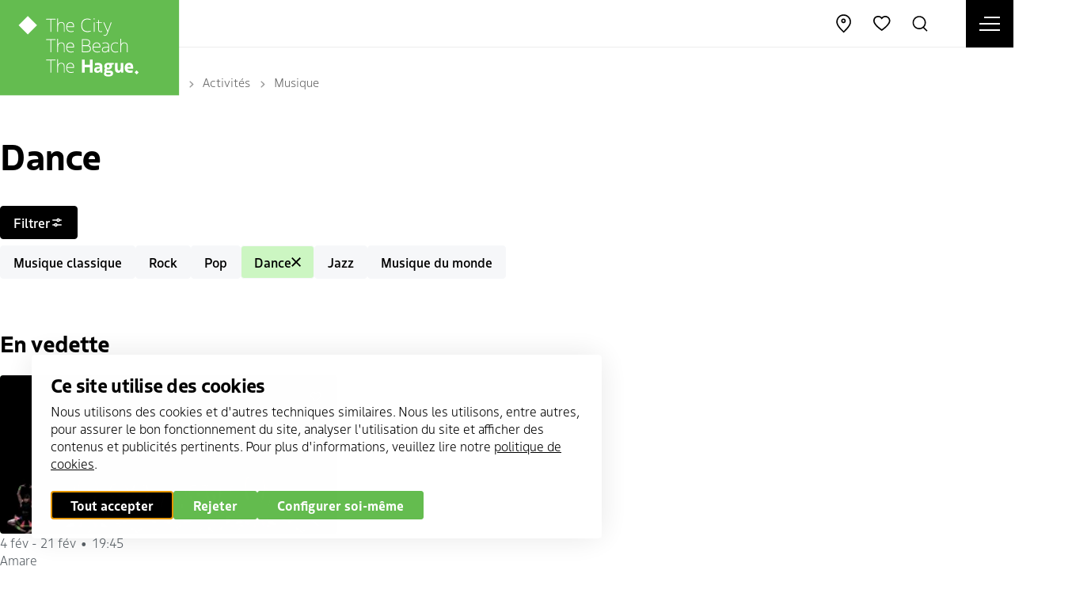

--- FILE ---
content_type: text/html; charset=UTF-8
request_url: https://denhaag.com/fr/agenda/musique/dance?label=week&max_date=2023-06-15&min_date=2023-06-08
body_size: 15292
content:
<!DOCTYPE html>
<html lang="fr" dir="ltr" prefix="og: https://ogp.me/ns#">
<head>
    <meta charset="utf-8" />
<noscript><style>form.antibot * :not(.antibot-message) { display: none !important; }</style>
</noscript><meta property="og:image" content="https://denhaag.com/sites/default/files/styles/og_image/public/2020-01/OGImage_DenHaag.jpg?h=cd2a7045&amp;itok=Deo3ikw2" />
<meta name="google-site-verification" content="548FatyOfeQAfRu_0vFYrp6zUk4gh6t2r709pmyokNA" />
<script type="application/ld+json">{"@context":"https:\/\/schema.org","@type":"BreadcrumbList","itemListElement":[{"@type":"ListItem","name":"Accueil","position":1,"item":{"@type":"Thing","@id":"https:\/\/denhaag.com\/fr"}},{"@type":"ListItem","name":"Activités","position":2,"item":{"@type":"Thing","@id":"https:\/\/denhaag.com\/fr\/activit%C3%A9s"}},{"@type":"ListItem","name":"Musique","position":3,"item":{"@type":"Thing","@id":"https:\/\/denhaag.com\/fr\/agenda\/musique"}}]}</script>
<meta name="Generator" content="Drupal 10 (https://www.drupal.org)" />
<meta name="MobileOptimized" content="width" />
<meta name="HandheldFriendly" content="true" />
<meta name="viewport" content="width=device-width, initial-scale=1.0" />
<link rel="icon" href="/core/misc/favicon.ico" type="image/vnd.microsoft.icon" />
<link rel="alternate" hreflang="nl" href="https://denhaag.com/nl/agenda/muziek/dance" />
<link rel="alternate" hreflang="en" href="https://denhaag.com/en/calendar/music/dance" />
<link rel="alternate" hreflang="de" href="https://denhaag.com/de/kalender/musik/dance" />
<link rel="alternate" hreflang="fr" href="https://denhaag.com/fr/agenda/musique/dance" />
<link rel="canonical" href="https://denhaag.com/fr/agenda/musique/dance" />
<link rel="shortlink" href="https://denhaag.com/fr/taxonomy/term/324" />

	<title>Dance | DenHaag.com</title>
    <script
        src="https://code.jquery.com/jquery-3.4.1.slim.min.js"
        integrity="sha256-pasqAKBDmFT4eHoN2ndd6lN370kFiGUFyTiUHWhU7k8="
        crossorigin="anonymous"></script>

	<meta http-equiv="x-ua-compatible" content="ie=edge">

	<link rel="stylesheet" media="all" href="/sites/default/files/css/css_Pa3PHQ5e3BpiNcLUSTD9DtlwAjLsBp4pYat5Cg-dNHY.css?delta=0&amp;language=fr&amp;theme=thm&amp;include=eJx1iksOwyAMRC-E4EjICZOAasCyIW1u36iqFHXRzbz5LRgDGvGSbkhxK3xFCzsalNhtXNojrr0_Ci40Qxvhy1ip0Q51Qkq7kmQLSacQ-7vxs8lcuFhGcgbSNUeSEmmOvvYqjIHwp3d22kANCxncyLe5Xqn0KEwnNBxoqatfGdR-FncUPC181NeeJuMNws1fCQ" />
<link rel="stylesheet" media="all" href="/sites/default/files/css/css_NmLo57W10umN9h9w1qOCFaikvkJxnStmLlv8YfwQyOU.css?delta=1&amp;language=fr&amp;theme=thm&amp;include=eJx1iksOwyAMRC-E4EjICZOAasCyIW1u36iqFHXRzbz5LRgDGvGSbkhxK3xFCzsalNhtXNojrr0_Ci40Qxvhy1ip0Q51Qkq7kmQLSacQ-7vxs8lcuFhGcgbSNUeSEmmOvvYqjIHwp3d22kANCxncyLe5Xqn0KEwnNBxoqatfGdR-FncUPC181NeeJuMNws1fCQ" />

	<script type="application/json" data-drupal-selector="drupal-settings-json">{"path":{"baseUrl":"\/","pathPrefix":"fr\/","currentPath":"taxonomy\/term\/324","currentPathIsAdmin":false,"isFront":false,"currentLanguage":"fr","currentQuery":{"label":"week","max_date":"2023-06-15","min_date":"2023-06-08"}},"pluralDelimiter":"\u0003","suppressDeprecationErrors":true,"gtag":{"tagId":"","consentMode":true,"otherIds":[],"events":[],"additionalConfigInfo":[]},"ajaxPageState":{"libraries":"[base64]","theme":"thm","theme_token":null},"ajaxTrustedUrl":{"\/fr\/agenda\/musique\/dance":true,"form_action_p_pvdeGsVG5zNF_XLGPTvYSKCf43t8qZYSwcfZl2uzM":true},"gtm":{"tagId":null,"settings":{"data_layer":"dataLayer","include_classes":false,"allowlist_classes":"","blocklist_classes":"","include_environment":false,"environment_id":"","environment_token":""},"tagIds":["GTM-MCTK6M8"]},"displayCookieConsentCallback":["dhpass_cookie_consent_callback"],"libraries":{"flink_client_statistics":{"flink_client_statistics.click_tracking":{"version":"2.3.0"}}},"nid":"42","viewsAjaxHistory":{"renderPageItem":0,"initialExposedInput":{"views_dom_id:025e7b8b09887195332c28b572111d66001eda18b2d8f1042e1be121134394e2":{"label":"week","max_date":"2023-06-15","min_date":"2023-06-08"}}},"views":{"ajax_path":"\/fr\/views\/ajax","ajaxViews":{"views_dom_id:025e7b8b09887195332c28b572111d66001eda18b2d8f1042e1be121134394e2":{"view_name":"events_highlighted","view_display_id":"list","view_args":"31499, 31029, 31106\/31499, 31029, 31106","view_path":"\/taxonomy\/term\/324","view_base_path":null,"view_dom_id":"025e7b8b09887195332c28b572111d66001eda18b2d8f1042e1be121134394e2","pager_element":0}}},"search_api_autocomplete":{"zoeken":{"auto_submit":true,"min_length":3}},"flink_cookie_consent":{"origin_cookie_domain":".denhaag.com","cookie_domain":".denhaag.com","cookie_version":"20240408-1703-1827-1828-1677672773","cookie_expiration_time":100},"user":{"uid":0,"permissionsHash":"5fbb0e142cb6e8bf53e9570ec4b6a209d80b851c1fb819ee04ee163305664860"}}</script>
<script src="/sites/default/files/js/js_7Q7NmJIUw5f31-f2ls7Vxnl3ldj3i7JfqjHrbkpoYKc.js?scope=header&amp;delta=0&amp;language=fr&amp;theme=thm&amp;include=[base64]"></script>
<script src="/modules/contrib/google_tag/js/gtag.js?t8xms1"></script>
<script src="/sites/default/files/js/js_aU-jDNGFriieRchiFsUrYbqZ_BfLmQTUNzIcPVQ6rXQ.js?scope=header&amp;delta=2&amp;language=fr&amp;theme=thm&amp;include=[base64]"></script>
<script src="/modules/contrib/google_tag/js/gtm.js?t8xms1"></script>
<script src="/modules/custom/thm_den_haag_pas/js/dhpas_callback.js?v=1"></script>
<script src="/modules/custom/thm_events/js/custom-toggle-filter.js?v=1.2"></script>


	<link rel="apple-touch-icon" sizes="180x180" href="/themes/thm/images/favicon/apple-touch-icon.png">
	<link rel="icon" type="image/png" sizes="32x32" href="/themes/thm/images/favicon/favicon-32x32.png">
	<link rel="icon" type="image/png" sizes="16x16" href="/themes/thm/images/favicon/favicon-16x16.png">
	<link rel="manifest" href="/themes/thm/images/favicon/site.webmanifest">
	<link rel="mask-icon" href="/themes/thm/images/favicon/safari-pinned-tab.svg" color="#5bbad5">
	<link rel="shortcut icon" href="/themes/thm/images/favicon/favicon.ico">
	<meta name="msapplication-TileColor" content="#ffffff">
	<meta name="msapplication-config" content="/themes/thm/images/favicon/browserconfig.xml">
	<meta name="theme-color" content="#64BC4F">

    <script type="javascript/template" data-cookietpl="marketing">
        <Xscript async src="https://securepubads.g.doubleclick.net/tag/js/gpt.js"></Xscript>
    <Xscript>
        window.googletag = window.googletag || {cmd: []};
        googletag.cmd.push(function() {
            googletag.defineSlot('/94820858/rightbox_300x250', [300, 250], 'div-gpt-ad-1582294799222-0').addService(googletag.pubads());
            googletag.defineSlot('/94820858/leaderbord_728x90', [728, 90], 'div-gpt-ad-1589364019977-0').addService(googletag.pubads());
            googletag.pubads().enableSingleRequest();
            googletag.pubads().collapseEmptyDivs();
            googletag.enableServices();
        });
    </Xscript>
      </script>

    <script>
        Drupal.geolocation = {};
        Drupal.geolocation.google = {};
        Drupal.geolocation.google.load = function () {
            console.log('Drupal.geolocation.google.load was not loaded when this callback was attempted.');
        }
    </script>

    <link rel="dns-prefetch" href="https://use.typekit.net/wid6rgz.css" crossorigin="anonymous">
    <link rel="stylesheet" href="https://use.typekit.net/wid6rgz.css">

</head>

<body class="path-taxonomy" id="top-anchor">
  <svg xmlns="http://www.w3.org/2000/svg" style="position: absolute; width: 0; height: 0" width="0" height="0">
  <symbol id="icon-cloud" viewBox="0 0 34 34">
    <g transform="translate(2.000000, 4.000000)" fill-rule="nonzero" id="Path">
      <path d="M15,-0.85 C10.3845112,-0.85 6.32642166,2.08526958 4.75319812,6.365341 C1.54648984,7.14521258 -0.85,10.1088841 -0.85,13.5 C-0.85,17.3364983 2.08245009,20.5076362 5.92529026,20.8467104 L25,20.85 L25.0905532,20.8451628 C28.3603537,20.494827 30.85,17.7977102 30.85,14.5 C30.85,11.5171229 28.8130359,9.02563589 26.0042392,8.31782733 L25.7616245,8.26155635 C24.9284659,3.04039761 20.4010232,-0.85 15,-0.85 Z M6,19.15 C3.10584192,18.8913307 0.85,16.4518737 0.85,13.5 C0.85,10.7676144 2.8975564,8.37879863 5.53973914,7.93843484 L6.05298184,7.85289439 L6.21024604,7.35690728 C7.42799445,3.51631614 10.9654832,0.85 15,0.85 C19.7519905,0.85 23.6956898,4.40760285 24.1540558,9.08293571 L24.2215582,9.77146042 L24.9094468,9.84516278 C27.3250121,10.1039733 29.15,12.0810436 29.15,14.5 C29.15,16.8315995 27.4544454,18.7526525 25.1687816,19.1201349 L24.9528055,19.15 L6,19.15 Z"/>
    </g>
  </symbol>
  <symbol id="icon-cloud-fog" viewBox="0 0 34 34">
    <g transform="translate(1.000000, 3.000000)" fill-rule="nonzero" id="Path">
      <polygon points="11.85 21.85 11.85 20.15 0.15 20.15 0.15 21.85"></polygon>
      <polygon points="16.85 17.85 16.85 16.15 5.15 16.15 5.15 17.85"></polygon>
      <polygon points="16.85 25.85 16.85 24.15 5.15 24.15 5.15 25.85"></polygon>
      <path d="M16,0.15 C11.3845112,0.15 7.32642166,3.08526958 5.75319812,7.365341 C2.54648984,8.14521258 0.15,11.1088841 0.15,14.5 L0.15,15.85 L1.85,15.85 L1.85,14.5 C1.85,11.7676144 3.8975564,9.37879863 6.53973914,8.93843484 L7.05298184,8.85289439 L7.21024604,8.35690728 C8.42799445,4.51631614 11.9654832,1.85 16,1.85 C20.7519905,1.85 24.6956898,5.40760285 25.1540558,10.0829357 L25.2215582,10.7714604 L25.9094468,10.8451628 C28.3250121,11.1039733 30.15,13.0810436 30.15,15.5 C30.15,17.9189564 28.3250121,19.8960267 25.9094468,20.1548372 L15.15,20.15 L15.15,21.85 L26,21.85 C29.3603537,21.494827 31.85,18.7977102 31.85,15.5 C31.85,12.5171229 29.8130359,10.0256359 27.0042392,9.31782733 L26.7616245,9.26155635 C25.9284659,4.04039761 21.4010232,0.15 16,0.15 Z"/>
    </g>
  </symbol>
  <symbol id="icon-sun" viewBox="0 0 35 34">
    <g transform="translate(2.000000, 2.000000)" fill-rule="nonzero">
      <polygon id="Path" points="-0.85 14.15 -0.85 15.85 2.85 15.85 2.85 14.15"></polygon>
      <polygon id="Path" points="4.4 3.19791847 3.19791847 4.4 5.8 7.00208153 7.00208153 5.8"></polygon>
      <polygon id="Path" points="15.85 -0.85 14.15 -0.85 14.15 2.85 15.85 2.85"></polygon>
      <polygon id="Path" points="26.8020815 4.4 25.6 3.19791847 22.9979185 5.8 24.2 7.00208153"></polygon>
      <polygon id="Path" points="30.85 15.85 30.85 14.15 27.15 14.15 27.15 15.85"></polygon>
      <polygon id="Path" points="25.6 26.8020815 26.8020815 25.6 24.2 22.9979185 22.9979185 24.2"></polygon>
      <polygon id="Path" points="14.15 30.85 15.85 30.85 15.85 27.15 14.15 27.15"></polygon>
      <polygon id="Path" points="3.19791847 25.6 4.4 26.8020815 7.00208153 24.2 5.8 22.9979185"></polygon>
      <path d="M15,23.85 C19.88772,23.85 23.85,19.88772 23.85,15 C23.85,10.11228 19.88772,6.15 15,6.15 C10.11228,6.15 6.15,10.11228 6.15,15 C6.15,19.88772 10.11228,23.85 15,23.85 Z M15,22.15 C11.051164,22.15 7.85,18.948836 7.85,15 C7.85,11.051164 11.051164,7.85 15,7.85 C18.948836,7.85 22.15,11.051164 22.15,15 C22.15,18.948836 18.948836,22.15 15,22.15 Z" id="Oval"/>
    </g>
  </symbol>
  <symbol id="icon-cloud-light" viewBox="0 0 34 34">
    <g transform="translate(1.000000, 3.000000)" fill-rule="nonzero" id="Path">
      <polygon points="11.4117605 21.85 17.5352973 21.85 13.8402752 28.3162886 15.3162886 29.1597248 20.4647027 20.15 14.5882395 20.15 18.1787379 14.7642524 16.7642524 13.8212621"></polygon>
      <path d="M16,0.15 C11.3845112,0.15 7.32642166,3.08526958 5.75319812,7.365341 C2.54648984,8.14521258 0.15,11.1088841 0.15,14.5 C0.15,18.3364983 3.08245009,21.5076362 6.92529026,21.8467104 L7.77200063,21.9214201 L7.92142011,20.2279994 L7.07470974,20.1532896 C4.10584192,19.8913307 1.85,17.4518737 1.85,14.5 C1.85,11.7676144 3.8975564,9.37879863 6.53973914,8.93843484 L7.05298184,8.85289439 L7.21024604,8.35690728 C8.42799445,4.51631614 11.9654832,1.85 16,1.85 C20.7519905,1.85 24.6956898,5.40760285 25.1540558,10.0829357 L25.2215582,10.7714604 L25.9094468,10.8451628 C28.3250121,11.1039733 30.15,13.0810436 30.15,15.5 C30.15,17.9189564 28.3250121,19.8960267 25.9094468,20.1548372 L25.0642841,20.2453904 L25.2453904,21.9357159 L26.0905532,21.8451628 C29.3603537,21.494827 31.85,18.7977102 31.85,15.5 C31.85,12.5171229 29.8130359,10.0256359 27.0042392,9.31782733 L26.7616245,9.26155635 C25.9284659,4.04039761 21.4010232,0.15 16,0.15 Z"/>
    </g>
  </symbol>
  <symbol id="icon-snow" viewBox="0 0 34 34">
    <g transform="translate(1.000000, 3.000000)" fill-rule="nonzero" id="Combined-Shape">
      <path d="M16.85,17.15 L16.8498745,20.527 L19.7751068,18.8388745 L20.6251255,20.3111068 L17.7008745,21.999 L20.6251255,23.6888932 L19.7751068,25.1611255 L16.8498745,23.472 L16.85,26.85 L15.15,26.85 L15.1498745,23.472 L12.2248932,25.1611255 L11.3748745,23.6888932 L14.2988745,22 L11.3748745,20.3111068 L12.2248932,18.8388745 L15.1498745,20.527 L15.15,17.15 L16.85,17.15 Z M16,0.15 C21.4010232,0.15 25.9284659,4.04039761 26.7616245,9.26155635 L26.7616245,9.26155635 L27.0042392,9.31782733 C29.8130359,10.0256359 31.85,12.5171229 31.85,15.5 C31.85,18.7977102 29.3603537,21.494827 26.0905532,21.8451628 L26.0905532,21.8451628 L25.2453904,21.9357159 L25.0642841,20.2453904 L25.9094468,20.1548372 C28.3250121,19.8960267 30.15,17.9189564 30.15,15.5 C30.15,13.0810436 28.3250121,11.1039733 25.9094468,10.8451628 L25.9094468,10.8451628 L25.2215582,10.7714604 L25.1540558,10.0829357 C24.6956898,5.40760285 20.7519905,1.85 16,1.85 C11.9654832,1.85 8.42799445,4.51631614 7.21024604,8.35690728 L7.21024604,8.35690728 L7.05298184,8.85289439 L6.53973914,8.93843484 C3.8975564,9.37879863 1.85,11.7676144 1.85,14.5 C1.85,17.4518737 4.10584192,19.8913307 7.07470974,20.1532896 L7.07470974,20.1532896 L7.92142011,20.2279994 L7.77200063,21.9214201 L6.92529026,21.8467104 C3.08245009,21.5076362 0.15,18.3364983 0.15,14.5 C0.15,11.1088841 2.54648984,8.14521258 5.75319812,7.365341 C7.32642166,3.08526958 11.3845112,0.15 16,0.15 Z"/>
    </g>
  </symbol>
  <symbol id="icon-cloud-rain" viewBox="0 0 34 34">
    <g id="cloud-rain-2" transform="translate(1.000000, 3.000000)" fill-rule="nonzero">
      <polygon id="Path" points="15.15 24.85 16.85 24.85 16.85 18.15 15.15 18.15"></polygon>
      <polygon id="Path" points="10.15 21.85 11.85 21.85 11.85 15.15 10.15 15.15"></polygon>
      <polygon id="Path" points="20.15 21.85 21.85 21.85 21.85 15.15 20.15 15.15"></polygon>
      <path d="M16,0.15 C11.3845112,0.15 7.32642166,3.08526958 5.75319812,7.365341 C2.54648984,8.14521258 0.15,11.1088841 0.15,14.5 C0.15,18.3364983 3.08245009,21.5076362 6.92529026,21.8467104 L7.77200063,21.9214201 L7.92142011,20.2279994 L7.07470974,20.1532896 C4.10584192,19.8913307 1.85,17.4518737 1.85,14.5 C1.85,11.7676144 3.8975564,9.37879863 6.53973914,8.93843484 L7.05298184,8.85289439 L7.21024604,8.35690728 C8.42799445,4.51631614 11.9654832,1.85 16,1.85 C20.7519905,1.85 24.6956898,5.40760285 25.1540558,10.0829357 L25.2215582,10.7714604 L25.9094468,10.8451628 C28.3250121,11.1039733 30.15,13.0810436 30.15,15.5 C30.15,17.9189564 28.3250121,19.8960267 25.9094468,20.1548372 L25.0642841,20.2453904 L25.2453904,21.9357159 L26.0905532,21.8451628 C29.3603537,21.494827 31.85,18.7977102 31.85,15.5 C31.85,12.5171229 29.8130359,10.0256359 27.0042392,9.31782733 L26.7616245,9.26155635 C25.9284659,4.04039761 21.4010232,0.15 16,0.15 Z" id="Path"/>
      <polygon id="Path" points="11.85 24.15 10.15 24.15 10.15 26.85 11.85 26.85"></polygon>
      <polygon id="Path" points="16.85 27.15 15.15 27.15 15.15 29.85 16.85 29.85"></polygon>
      <polygon id="Path" points="21.85 24.15 20.15 24.15 20.15 26.85 21.85 26.85"></polygon>
    </g>
  </symbol>
</svg>

<noscript><iframe src="https://www.googletagmanager.com/ns.html?id=GTM-MCTK6M8"
                  height="0" width="0" style="display:none;visibility:hidden"></iframe></noscript>

  <div class="dialog-off-canvas-main-canvas" data-off-canvas-main-canvas>
    <div class="website-status-message pt-xs pb-xs js-message">
  <button class="website-status-message__close js-message-close">
    <svg class="icon icon-icon-close" aria-hidden="true">
      <use href="/themes/thm/templates/includes/icons.svg?cb-1756734529#icon-icon-close"></use>
    </svg>
  </button>

  <div class="website-status-message__body fs-2xs  js-message-append-text"></div>
</div>


<a class="skip-link" href="#main">Directly to content</a>

<header class="header" data-fcs-region="header">

    <div class="logo">
                    <a href="/fr" name="Home" data-fcs-elm-type="site_logo">
                <img src="/themes/thm/images/denhaag-logo.svg?cb-1756734529" alt="denhaag.com" width="300" height="160" loading="eager">
            </a>
            </div>

    <div class="header__items-wrapper">

                            <button class="nav-toggle js-nav-open" data-fcs-elm-type="navigation_toggle">
                <span class="sr-only">Open menu</span>
                <span class="nav-toggle__icon">
                <span class="nav-toggle__bar"></span>
            </span>
            </button>
        
        <div class="header-navigation" data-fcs-region="navigation">
            <div class="header-navigation__site-options">

                <div class="location-distance__selector location-distance__selector--mobile" data-travel-mode-selector data-fcs-region="travel_mode">
  <button class="tooltip-wrapper">
        <span class="location-distance__option-selected fs-xs" data-travel-mode-current>
          <svg class="icon icon-distance-walking" aria-hidden="true" data-travel-mode-icon>
            <use href="/themes/thm/templates/includes/icons.svg?cb-1756734529#icon-distance-walking"></use>
          </svg>
          <span class="sr-only location-distance__option-selected-text" data-travel-mode-current>marcher</span>
          <svg class="icon icon-chevron" aria-hidden="true">
            <use href="/themes/thm/templates/includes/icons.svg?cb-1756734529#icon-chevron"></use>
          </svg>
      </span>
        <div class="tooltip " data-fcs-region="tooltip">
      <div class="tooltip__inner border-item fs-xs p-xs">
              <ul class="location-distance__distance-options">
        <li>
          <span class="location-distance__distance-options-title">Show distance</span>
        </li>
        <li>
          <a href="#" data-travel-mode="WALKING">
            <svg class="icon icon-distance-walking" aria-hidden="true" data-travel-mode-icon>
              <use href="/themes/thm/templates/includes/icons.svg?cb-1756734529#icon-distance-walking"></use>
            </svg>
            <span class="">marcher</span>
          </a>
        </li>
        <li>
          <a href="#" data-travel-mode="DRIVING">
            <svg class="icon icon-distance-driving" aria-hidden="true" data-travel-mode-icon>
              <use href="/themes/thm/templates/includes/icons.svg?cb-1756734529#icon-distance-driving"></use>
            </svg>
            <span class="">conduire</span>
          </a>
        </li>
        <li>
          <a href="#" data-travel-mode="BICYCLING">
            <svg class="icon icon-distance-cycling" aria-hidden="true" data-travel-mode-icon>
              <use href="/themes/thm/templates/includes/icons.svg?cb-1756734529#icon-distance-bicycling"></use>
            </svg>
            <span class="">faire du vélo</span>
          </a>
        </li>
        <li>
          <a href="#" data-travel-mode="TRANSIT">
            <svg class="icon icon-distance-publictransport" aria-hidden="true" data-travel-mode-icon>
              <use href="/themes/thm/templates/includes/icons.svg?cb-1756734529#icon-distance-publictransport"></use>
            </svg>
            <span class="">train/autobus</span>
          </a>
        </li>
      </ul>
                          </div>
    </div>
</button>
</div>




                <div class="language-switch language-switch--mobile" data-fcs-region="language_switcher" role="button">
                    <button class="tooltip-wrapper">
                              <span class="fs-xs">
                                fr
                                <svg class="icon icon-chevron" aria-hidden="true">
                                    <use href="/themes/thm/templates/includes/icons.svg?cb-1756734529#icon-chevron"></use>
                                </svg>
                            </span>
                            <div class="tooltip " data-fcs-region="tooltip">
      <div class="tooltip__inner border-item fs-xs p-xs">
                                        <ul class="links"><li hreflang="nl" data-drupal-link-query="{&quot;label&quot;:&quot;week&quot;,&quot;max_date&quot;:&quot;2023-06-15&quot;,&quot;min_date&quot;:&quot;2023-06-08&quot;}" data-drupal-link-system-path="taxonomy/term/324"><a href="/nl/agenda/muziek/dance?label=week&amp;max_date=2023-06-15&amp;min_date=2023-06-08" class="language-link" hreflang="nl" data-drupal-link-query="{&quot;label&quot;:&quot;week&quot;,&quot;max_date&quot;:&quot;2023-06-15&quot;,&quot;min_date&quot;:&quot;2023-06-08&quot;}" data-drupal-link-system-path="taxonomy/term/324">Nederlands</a></li><li hreflang="en" data-drupal-link-query="{&quot;label&quot;:&quot;week&quot;,&quot;max_date&quot;:&quot;2023-06-15&quot;,&quot;min_date&quot;:&quot;2023-06-08&quot;}" data-drupal-link-system-path="taxonomy/term/324"><a href="/en/calendar/music/dance?label=week&amp;max_date=2023-06-15&amp;min_date=2023-06-08" class="language-link" hreflang="en" data-drupal-link-query="{&quot;label&quot;:&quot;week&quot;,&quot;max_date&quot;:&quot;2023-06-15&quot;,&quot;min_date&quot;:&quot;2023-06-08&quot;}" data-drupal-link-system-path="taxonomy/term/324">English</a></li><li hreflang="de" data-drupal-link-query="{&quot;label&quot;:&quot;week&quot;,&quot;max_date&quot;:&quot;2023-06-15&quot;,&quot;min_date&quot;:&quot;2023-06-08&quot;}" data-drupal-link-system-path="taxonomy/term/324"><a href="/de/kalender/musik/dance?label=week&amp;max_date=2023-06-15&amp;min_date=2023-06-08" class="language-link" hreflang="de" data-drupal-link-query="{&quot;label&quot;:&quot;week&quot;,&quot;max_date&quot;:&quot;2023-06-15&quot;,&quot;min_date&quot;:&quot;2023-06-08&quot;}" data-drupal-link-system-path="taxonomy/term/324">Duits</a></li><li hreflang="fr" data-drupal-link-query="{&quot;label&quot;:&quot;week&quot;,&quot;max_date&quot;:&quot;2023-06-15&quot;,&quot;min_date&quot;:&quot;2023-06-08&quot;}" data-drupal-link-system-path="taxonomy/term/324" class="is-active" aria-current="page"><a href="/fr/agenda/musique/dance?label=week&amp;max_date=2023-06-15&amp;min_date=2023-06-08" class="language-link is-active" hreflang="fr" data-drupal-link-query="{&quot;label&quot;:&quot;week&quot;,&quot;max_date&quot;:&quot;2023-06-15&quot;,&quot;min_date&quot;:&quot;2023-06-08&quot;}" data-drupal-link-system-path="taxonomy/term/324" aria-current="page">Frans</a></li></ul>


                                              </div>
    </div>
</button>
                </div>
            </div>
            
            
            
            <nav role="navigation" aria-labelledby="block-thm-main-menu-fr-v2-menu" id="block-thm-main-menu-fr-v2" class="main-menu-v2">
                        
    <div  class="visually-hidden h2" id="block-thm-main-menu-fr-v2-menu">NEW | MENU | Hoofdnavigatie | FR</div>
    

                
<ul class="menu menu-level-0" data-fcs-region="menu__main-fr-v2">
            
        <li class="navigation__item">
            <a href="/fr/activit%C3%A9s">
                                Activités
            </a>

                                        

<div class="menu_link_content menu-link-contentmain-fr-v2 view-mode-default navigation__subitems menu-dropdown menu-dropdown-0 menu-type-default">
    <div class="navigation__subitems__wrapper">
        <div class="navigation__subitems__close js-menu-close"></div>

        <div class="navigation__subitems__wrapper__inner">
                                        <div class="navigation__subitems__left">
                    
                </div>
                                </div>
    </div>
</div>
                    </li>
            
        <li class="navigation__item navigation__item--has-subitems js-open-submenu">
            <a href="/fr/faire">
                                Faire
            </a>

                                        

<div class="menu_link_content menu-link-contentmain-fr-v2 view-mode-default navigation__subitems menu-dropdown menu-dropdown-0 menu-type-default">
    <div class="navigation__subitems__wrapper">
        <div class="navigation__subitems__close js-menu-close"></div>

        <div class="navigation__subitems__wrapper__inner">
                                        <div class="navigation__subitems__left">
                    
<ul class="menu menu-level-1" data-fcs-region="menu__main-fr-v2">
            
        <li class="navigation__subitem">
            <a href="/fr/faire/culture">
                                  <svg class="icon icon-arrow" aria-hidden="true">
                    <use href="/themes/thm/templates/includes/icons.svg?cb-1756734529#icon-arrow"></use>
                  </svg>
                                Culture
            </a>

                                        

<div class="menu_link_content menu-link-contentmain-fr-v2 view-mode-default navigation__subitems menu-dropdown menu-dropdown-1 menu-type-default">
    <div class="navigation__subitems__wrapper">
        <div class="navigation__subitems__close js-menu-close"></div>

        <div class="navigation__subitems__wrapper__inner">
                                        <div class="navigation__subitems__left">
                    
                </div>
                                </div>
    </div>
</div>
                    </li>
            
        <li class="navigation__subitem">
            <a href="/fr/faire/shopping">
                                  <svg class="icon icon-arrow" aria-hidden="true">
                    <use href="/themes/thm/templates/includes/icons.svg?cb-1756734529#icon-arrow"></use>
                  </svg>
                                Shopping
            </a>

                                        

<div class="menu_link_content menu-link-contentmain-fr-v2 view-mode-default navigation__subitems menu-dropdown menu-dropdown-1 menu-type-default">
    <div class="navigation__subitems__wrapper">
        <div class="navigation__subitems__close js-menu-close"></div>

        <div class="navigation__subitems__wrapper__inner">
                                        <div class="navigation__subitems__left">
                    
                </div>
                                </div>
    </div>
</div>
                    </li>
            
        <li class="navigation__subitem">
            <a href="/fr/faire/gastronomie-boissons-sortir">
                                  <svg class="icon icon-arrow" aria-hidden="true">
                    <use href="/themes/thm/templates/includes/icons.svg?cb-1756734529#icon-arrow"></use>
                  </svg>
                                Gastronomie, boissons &amp; sortir
            </a>

                                        

<div class="menu_link_content menu-link-contentmain-fr-v2 view-mode-default navigation__subitems menu-dropdown menu-dropdown-1 menu-type-default">
    <div class="navigation__subitems__wrapper">
        <div class="navigation__subitems__close js-menu-close"></div>

        <div class="navigation__subitems__wrapper__inner">
                                        <div class="navigation__subitems__left">
                    
                </div>
                                </div>
    </div>
</div>
                    </li>
            
        <li class="navigation__subitem">
            <a href="/fr/faire/musees-et-attractions">
                                  <svg class="icon icon-arrow" aria-hidden="true">
                    <use href="/themes/thm/templates/includes/icons.svg?cb-1756734529#icon-arrow"></use>
                  </svg>
                                Musées et attractions
            </a>

                                        

<div class="menu_link_content menu-link-contentmain-fr-v2 view-mode-default navigation__subitems menu-dropdown menu-dropdown-1 menu-type-default">
    <div class="navigation__subitems__wrapper">
        <div class="navigation__subitems__close js-menu-close"></div>

        <div class="navigation__subitems__wrapper__inner">
                                        <div class="navigation__subitems__left">
                    
                </div>
                                </div>
    </div>
</div>
                    </li>
            
        <li class="navigation__subitem">
            <a href="/fr/faire/points-forts-de-la-Haye">
                                  <svg class="icon icon-arrow" aria-hidden="true">
                    <use href="/themes/thm/templates/includes/icons.svg?cb-1756734529#icon-arrow"></use>
                  </svg>
                                Points forts de la Haye
            </a>

                                        

<div class="menu_link_content menu-link-contentmain-fr-v2 view-mode-default navigation__subitems menu-dropdown menu-dropdown-1 menu-type-default">
    <div class="navigation__subitems__wrapper">
        <div class="navigation__subitems__close js-menu-close"></div>

        <div class="navigation__subitems__wrapper__inner">
                                        <div class="navigation__subitems__left">
                    
                </div>
                                </div>
    </div>
</div>
                    </li>
            
        <li class="navigation__subitem">
            <a href="/fr/faire/excursions-et-activites">
                                  <svg class="icon icon-arrow" aria-hidden="true">
                    <use href="/themes/thm/templates/includes/icons.svg?cb-1756734529#icon-arrow"></use>
                  </svg>
                                Excursions et activités
            </a>

                                        

<div class="menu_link_content menu-link-contentmain-fr-v2 view-mode-default navigation__subitems menu-dropdown menu-dropdown-1 menu-type-default">
    <div class="navigation__subitems__wrapper">
        <div class="navigation__subitems__close js-menu-close"></div>

        <div class="navigation__subitems__wrapper__inner">
                                        <div class="navigation__subitems__left">
                    
                </div>
                                </div>
    </div>
</div>
                    </li>
            
        <li class="navigation__subitem">
            <a href="/fr/faire/sport-et-plein-air">
                                  <svg class="icon icon-arrow" aria-hidden="true">
                    <use href="/themes/thm/templates/includes/icons.svg?cb-1756734529#icon-arrow"></use>
                  </svg>
                                Sport 
            </a>

                                        

<div class="menu_link_content menu-link-contentmain-fr-v2 view-mode-default navigation__subitems menu-dropdown menu-dropdown-1 menu-type-default">
    <div class="navigation__subitems__wrapper">
        <div class="navigation__subitems__close js-menu-close"></div>

        <div class="navigation__subitems__wrapper__inner">
                                        <div class="navigation__subitems__left">
                    
                </div>
                                </div>
    </div>
</div>
                    </li>
            
        <li class="navigation__subitem">
            <a href="/fr/faire-du-v%C3%A9lo">
                                  <svg class="icon icon-arrow" aria-hidden="true">
                    <use href="/themes/thm/templates/includes/icons.svg?cb-1756734529#icon-arrow"></use>
                  </svg>
                                Pistes cyclables
            </a>

                                        

<div class="menu_link_content menu-link-contentmain-fr-v2 view-mode-default navigation__subitems menu-dropdown menu-dropdown-1 menu-type-default">
    <div class="navigation__subitems__wrapper">
        <div class="navigation__subitems__close js-menu-close"></div>

        <div class="navigation__subitems__wrapper__inner">
                                        <div class="navigation__subitems__left">
                    
                </div>
                                </div>
    </div>
</div>
                    </li>
            
        <li class="navigation__subitem">
            <a href="/fr/visites-a-pied">
                                  <svg class="icon icon-arrow" aria-hidden="true">
                    <use href="/themes/thm/templates/includes/icons.svg?cb-1756734529#icon-arrow"></use>
                  </svg>
                                Visites à pied
            </a>

                                        

<div class="menu_link_content menu-link-contentmain-fr-v2 view-mode-default navigation__subitems menu-dropdown menu-dropdown-1 menu-type-default">
    <div class="navigation__subitems__wrapper">
        <div class="navigation__subitems__close js-menu-close"></div>

        <div class="navigation__subitems__wrapper__inner">
                                        <div class="navigation__subitems__left">
                    
                </div>
                                </div>
    </div>
</div>
                    </li>
    </ul>

                </div>
                                </div>
    </div>
</div>
                    </li>
            
        <li class="navigation__item navigation__item--has-subitems js-open-submenu">
            <a href="">
                                Découvrir 
            </a>

                                        

<div class="menu_link_content menu-link-contentmain-fr-v2 view-mode-default navigation__subitems menu-dropdown menu-dropdown-0 menu-type-default">
    <div class="navigation__subitems__wrapper">
        <div class="navigation__subitems__close js-menu-close"></div>

        <div class="navigation__subitems__wrapper__inner">
                                        <div class="navigation__subitems__left">
                    
<ul class="menu menu-level-1" data-fcs-region="menu__main-fr-v2">
            
        <li class="navigation__subitem">
            <a href="/fr/faire/plages">
                                  <svg class="icon icon-arrow" aria-hidden="true">
                    <use href="/themes/thm/templates/includes/icons.svg?cb-1756734529#icon-arrow"></use>
                  </svg>
                                Plages
            </a>

                                        

<div class="menu_link_content menu-link-contentmain-fr-v2 view-mode-default navigation__subitems menu-dropdown menu-dropdown-1 menu-type-default">
    <div class="navigation__subitems__wrapper">
        <div class="navigation__subitems__close js-menu-close"></div>

        <div class="navigation__subitems__wrapper__inner">
                                        <div class="navigation__subitems__left">
                    
                </div>
                                </div>
    </div>
</div>
                    </li>
            
        <li class="navigation__subitem">
            <a href="/fr/top-10-must-see-de-la-haye">
                                  <svg class="icon icon-arrow" aria-hidden="true">
                    <use href="/themes/thm/templates/includes/icons.svg?cb-1756734529#icon-arrow"></use>
                  </svg>
                                Top 10 must-see
            </a>

                                        

<div class="menu_link_content menu-link-contentmain-fr-v2 view-mode-default navigation__subitems menu-dropdown menu-dropdown-1 menu-type-default">
    <div class="navigation__subitems__wrapper">
        <div class="navigation__subitems__close js-menu-close"></div>

        <div class="navigation__subitems__wrapper__inner">
                                        <div class="navigation__subitems__left">
                    
                </div>
                                </div>
    </div>
</div>
                    </li>
            
        <li class="navigation__subitem">
            <a href="/fr/royal-la-haye">
                                  <svg class="icon icon-arrow" aria-hidden="true">
                    <use href="/themes/thm/templates/includes/icons.svg?cb-1756734529#icon-arrow"></use>
                  </svg>
                                Royal La Haye
            </a>

                                        

<div class="menu_link_content menu-link-contentmain-fr-v2 view-mode-default navigation__subitems menu-dropdown menu-dropdown-1 menu-type-default">
    <div class="navigation__subitems__wrapper">
        <div class="navigation__subitems__close js-menu-close"></div>

        <div class="navigation__subitems__wrapper__inner">
                                        <div class="navigation__subitems__left">
                    
                </div>
                                </div>
    </div>
</div>
                    </li>
            
        <li class="navigation__subitem">
            <a href="/fr/faire/la-nature">
                                  <svg class="icon icon-arrow" aria-hidden="true">
                    <use href="/themes/thm/templates/includes/icons.svg?cb-1756734529#icon-arrow"></use>
                  </svg>
                                Nature
            </a>

                                        

<div class="menu_link_content menu-link-contentmain-fr-v2 view-mode-default navigation__subitems menu-dropdown menu-dropdown-1 menu-type-default">
    <div class="navigation__subitems__wrapper">
        <div class="navigation__subitems__close js-menu-close"></div>

        <div class="navigation__subitems__wrapper__inner">
                                        <div class="navigation__subitems__left">
                    
                </div>
                                </div>
    </div>
</div>
                    </li>
            
        <li class="navigation__subitem">
            <a href="/fr/faire/enfants-et-familles">
                                  <svg class="icon icon-arrow" aria-hidden="true">
                    <use href="/themes/thm/templates/includes/icons.svg?cb-1756734529#icon-arrow"></use>
                  </svg>
                                Enfants et familles
            </a>

                                        

<div class="menu_link_content menu-link-contentmain-fr-v2 view-mode-default navigation__subitems menu-dropdown menu-dropdown-1 menu-type-default">
    <div class="navigation__subitems__wrapper">
        <div class="navigation__subitems__close js-menu-close"></div>

        <div class="navigation__subitems__wrapper__inner">
                                        <div class="navigation__subitems__left">
                    
                </div>
                                </div>
    </div>
</div>
                    </li>
    </ul>

                </div>
                                </div>
    </div>
</div>
                    </li>
            
        <li class="navigation__item">
            <a href="/fr/selections-pour-vous">
                                Blogs
            </a>

                                        

<div class="menu_link_content menu-link-contentmain-fr-v2 view-mode-default navigation__subitems menu-dropdown menu-dropdown-0 menu-type-default">
    <div class="navigation__subitems__wrapper">
        <div class="navigation__subitems__close js-menu-close"></div>

        <div class="navigation__subitems__wrapper__inner">
                                        <div class="navigation__subitems__left">
                    
                </div>
                                </div>
    </div>
</div>
                    </li>
            
        <li class="navigation__item navigation__item--has-subitems js-open-submenu">
            <a href="">
                                Pratique
            </a>

                                        

<div class="menu_link_content menu-link-contentmain-fr-v2 view-mode-default navigation__subitems menu-dropdown menu-dropdown-0 menu-type-default">
    <div class="navigation__subitems__wrapper">
        <div class="navigation__subitems__close js-menu-close"></div>

        <div class="navigation__subitems__wrapper__inner">
                                        <div class="navigation__subitems__left">
                    
<ul class="menu menu-level-1" data-fcs-region="menu__main-fr-v2">
            
        <li class="navigation__subitem">
            <a href="/fr/dormir-a-la-haye">
                                  <svg class="icon icon-arrow" aria-hidden="true">
                    <use href="/themes/thm/templates/includes/icons.svg?cb-1756734529#icon-arrow"></use>
                  </svg>
                                Dormir
            </a>

                                        

<div class="menu_link_content menu-link-contentmain-fr-v2 view-mode-default navigation__subitems menu-dropdown menu-dropdown-1 menu-type-default">
    <div class="navigation__subitems__wrapper">
        <div class="navigation__subitems__close js-menu-close"></div>

        <div class="navigation__subitems__wrapper__inner">
                                        <div class="navigation__subitems__left">
                    
                </div>
                                </div>
    </div>
</div>
                    </li>
            
        <li class="navigation__subitem">
            <a href="/fr/accessibilit%C3%A9">
                                  <svg class="icon icon-arrow" aria-hidden="true">
                    <use href="/themes/thm/templates/includes/icons.svg?cb-1756734529#icon-arrow"></use>
                  </svg>
                                Se rendre à La Haye
            </a>

                                        

<div class="menu_link_content menu-link-contentmain-fr-v2 view-mode-default navigation__subitems menu-dropdown menu-dropdown-1 menu-type-default">
    <div class="navigation__subitems__wrapper">
        <div class="navigation__subitems__close js-menu-close"></div>

        <div class="navigation__subitems__wrapper__inner">
                                        <div class="navigation__subitems__left">
                    
                </div>
                                </div>
    </div>
</div>
                    </li>
            
        <li class="navigation__subitem">
            <a href="/fr/accessibilite-a-la-plage">
                                  <svg class="icon icon-arrow" aria-hidden="true">
                    <use href="/themes/thm/templates/includes/icons.svg?cb-1756734529#icon-arrow"></use>
                  </svg>
                                Accessibilité à la plage
            </a>

                                        

<div class="menu_link_content menu-link-contentmain-fr-v2 view-mode-default navigation__subitems menu-dropdown menu-dropdown-1 menu-type-default">
    <div class="navigation__subitems__wrapper">
        <div class="navigation__subitems__close js-menu-close"></div>

        <div class="navigation__subitems__wrapper__inner">
                                        <div class="navigation__subitems__left">
                    
                </div>
                                </div>
    </div>
</div>
                    </li>
            
        <li class="navigation__subitem">
            <a href="/fr/heures-douverture-de-la-boutique">
                                  <svg class="icon icon-arrow" aria-hidden="true">
                    <use href="/themes/thm/templates/includes/icons.svg?cb-1756734529#icon-arrow"></use>
                  </svg>
                                Heures d&#039;ouverture
            </a>

                                        

<div class="menu_link_content menu-link-contentmain-fr-v2 view-mode-default navigation__subitems menu-dropdown menu-dropdown-1 menu-type-default">
    <div class="navigation__subitems__wrapper">
        <div class="navigation__subitems__close js-menu-close"></div>

        <div class="navigation__subitems__wrapper__inner">
                                        <div class="navigation__subitems__left">
                    
                </div>
                                </div>
    </div>
</div>
                    </li>
            
        <li class="navigation__subitem">
            <a href="/fr/questions-frequentes">
                                  <svg class="icon icon-arrow" aria-hidden="true">
                    <use href="/themes/thm/templates/includes/icons.svg?cb-1756734529#icon-arrow"></use>
                  </svg>
                                Questions fréquentes
            </a>

                                        

<div class="menu_link_content menu-link-contentmain-fr-v2 view-mode-default navigation__subitems menu-dropdown menu-dropdown-1 menu-type-default">
    <div class="navigation__subitems__wrapper">
        <div class="navigation__subitems__close js-menu-close"></div>

        <div class="navigation__subitems__wrapper__inner">
                                        <div class="navigation__subitems__left">
                    
                </div>
                                </div>
    </div>
</div>
                    </li>
            
        <li class="navigation__subitem">
            <a href="/fr/the-hague-info-store-loffice-du-tourisme">
                                  <svg class="icon icon-arrow" aria-hidden="true">
                    <use href="/themes/thm/templates/includes/icons.svg?cb-1756734529#icon-arrow"></use>
                  </svg>
                                L&#039;Office du tourisme
            </a>

                                        

<div class="menu_link_content menu-link-contentmain-fr-v2 view-mode-default navigation__subitems menu-dropdown menu-dropdown-1 menu-type-default">
    <div class="navigation__subitems__wrapper">
        <div class="navigation__subitems__close js-menu-close"></div>

        <div class="navigation__subitems__wrapper__inner">
                                        <div class="navigation__subitems__left">
                    
                </div>
                                </div>
    </div>
</div>
                    </li>
            
        <li class="navigation__subitem">
            <a href="/fr/centre-dinformation-sur-la-renovation-du-binnenhof">
                                  <svg class="icon icon-arrow" aria-hidden="true">
                    <use href="/themes/thm/templates/includes/icons.svg?cb-1756734529#icon-arrow"></use>
                  </svg>
                                Centre d&#039;information sur la rénovation du Binnenhof
            </a>

                                        

<div class="menu_link_content menu-link-contentmain-fr-v2 view-mode-default navigation__subitems menu-dropdown menu-dropdown-1 menu-type-default">
    <div class="navigation__subitems__wrapper">
        <div class="navigation__subitems__close js-menu-close"></div>

        <div class="navigation__subitems__wrapper__inner">
                                        <div class="navigation__subitems__left">
                    
                </div>
                                </div>
    </div>
</div>
                    </li>
    </ul>

                </div>
                                </div>
    </div>
</div>
                    </li>
    </ul>

    </nav>

        </div>

        <div class="location-distance__selector location-distance__selector--desktop" data-travel-mode-selector data-fcs-region="travel_mode">
  <button class="tooltip-wrapper">
        <span class="location-distance__option-selected fs-xs" data-travel-mode-current>
          <svg class="icon icon-distance-walking" aria-hidden="true" data-travel-mode-icon>
            <use href="/themes/thm/templates/includes/icons.svg?cb-1756734529#icon-distance-walking"></use>
          </svg>
          <span class="sr-only location-distance__option-selected-text">marcher</span>
          <svg class="icon icon-chevron" aria-hidden="true">
            <use href="/themes/thm/templates/includes/icons.svg?cb-1756734529#icon-chevron"></use>
          </svg>
      </span>
        <div class="tooltip " data-fcs-region="tooltip">
      <div class="tooltip__inner border-item fs-xs p-xs">
              <ul class="location-distance__distance-options">
        <li>
          <span class="location-distance__distance-options-title">Show distance</span>
        </li>
        <li>
          <a href="#" data-travel-mode="WALKING">
            <svg class="icon icon-distance-walking" aria-hidden="true" data-travel-mode-icon>
              <use href="/themes/thm/templates/includes/icons.svg?cb-1756734529#icon-distance-walking"></use>
            </svg>
            <span class="">marcher</span>
          </a>
        </li>
        <li>
          <a href="#" data-travel-mode="DRIVING">
            <svg class="icon icon-distance-driving" aria-hidden="true" data-travel-mode-icon>
              <use href="/themes/thm/templates/includes/icons.svg?cb-1756734529#icon-distance-driving"></use>
            </svg>
            <span class="">conduire</span>
          </a>
        </li>
        <li>
          <a href="#" data-travel-mode="BICYCLING">
            <svg class="icon icon-distance-bicycling" aria-hidden="true" data-travel-mode-icon>
              <use href="/themes/thm/templates/includes/icons.svg?cb-1756734529#icon-distance-bicycling"></use>
            </svg>
            <span class="">faire du vélo</span>
          </a>
        </li>
        <li>
          <a href="#" data-travel-mode="TRANSIT">
            <svg class="icon icon-distance-publictransport" aria-hidden="true" data-travel-mode-icon>
              <use href="/themes/thm/templates/includes/icons.svg?cb-1756734529#icon-distance-publictransport"></use>
            </svg>
            <span class="">train/autobus</span>
          </a>
        </li>
      </ul>
                          </div>
    </div>
</button>
</div>




        <div class="language-switch" data-fcs-region="language_switcher">
            <button class="tooltip-wrapper">
                      <span class="fs-xs">
                        fr
                        <svg class="icon icon-chevron" aria-hidden="true">
                            <use href="/themes/thm/templates/includes/icons.svg?cb-1756734529#icon-chevron"></use>
                        </svg>
                    </span>
                    <div class="tooltip " data-fcs-region="tooltip">
      <div class="tooltip__inner border-item fs-xs p-xs">
                                <ul class="links"><li hreflang="nl" data-drupal-link-query="{&quot;label&quot;:&quot;week&quot;,&quot;max_date&quot;:&quot;2023-06-15&quot;,&quot;min_date&quot;:&quot;2023-06-08&quot;}" data-drupal-link-system-path="taxonomy/term/324"><a href="/nl/agenda/muziek/dance?label=week&amp;max_date=2023-06-15&amp;min_date=2023-06-08" class="language-link" hreflang="nl" data-drupal-link-query="{&quot;label&quot;:&quot;week&quot;,&quot;max_date&quot;:&quot;2023-06-15&quot;,&quot;min_date&quot;:&quot;2023-06-08&quot;}" data-drupal-link-system-path="taxonomy/term/324">Nederlands</a></li><li hreflang="en" data-drupal-link-query="{&quot;label&quot;:&quot;week&quot;,&quot;max_date&quot;:&quot;2023-06-15&quot;,&quot;min_date&quot;:&quot;2023-06-08&quot;}" data-drupal-link-system-path="taxonomy/term/324"><a href="/en/calendar/music/dance?label=week&amp;max_date=2023-06-15&amp;min_date=2023-06-08" class="language-link" hreflang="en" data-drupal-link-query="{&quot;label&quot;:&quot;week&quot;,&quot;max_date&quot;:&quot;2023-06-15&quot;,&quot;min_date&quot;:&quot;2023-06-08&quot;}" data-drupal-link-system-path="taxonomy/term/324">English</a></li><li hreflang="de" data-drupal-link-query="{&quot;label&quot;:&quot;week&quot;,&quot;max_date&quot;:&quot;2023-06-15&quot;,&quot;min_date&quot;:&quot;2023-06-08&quot;}" data-drupal-link-system-path="taxonomy/term/324"><a href="/de/kalender/musik/dance?label=week&amp;max_date=2023-06-15&amp;min_date=2023-06-08" class="language-link" hreflang="de" data-drupal-link-query="{&quot;label&quot;:&quot;week&quot;,&quot;max_date&quot;:&quot;2023-06-15&quot;,&quot;min_date&quot;:&quot;2023-06-08&quot;}" data-drupal-link-system-path="taxonomy/term/324">Duits</a></li><li hreflang="fr" data-drupal-link-query="{&quot;label&quot;:&quot;week&quot;,&quot;max_date&quot;:&quot;2023-06-15&quot;,&quot;min_date&quot;:&quot;2023-06-08&quot;}" data-drupal-link-system-path="taxonomy/term/324" class="is-active" aria-current="page"><a href="/fr/agenda/musique/dance?label=week&amp;max_date=2023-06-15&amp;min_date=2023-06-08" class="language-link is-active" hreflang="fr" data-drupal-link-query="{&quot;label&quot;:&quot;week&quot;,&quot;max_date&quot;:&quot;2023-06-15&quot;,&quot;min_date&quot;:&quot;2023-06-08&quot;}" data-drupal-link-system-path="taxonomy/term/324" aria-current="page">Frans</a></li></ul>


                                      </div>
    </div>
</button>
        </div>

        <button class="header-map-overlay js-map-overlay" data-fcs-region="map-overlay">
            <span class="sr-only">Open map</span>
            <svg class="icon" aria-hidden="true">
                <use href="/themes/thm/templates/includes/icons.svg?cb-1756734529#icon-location-pin"></use>
            </svg>
        </button>

        

        <a href="/fr/votre-liste-de-favoris-de-la-haye" class="header-favorites" data-fcs-region="favourites">
            <span class="header-favorites__count js-favorites__count"></span>
            
            <span class="sr-only">Favorites</span>
            <svg class="icon" aria-hidden="true">
                <use href="/themes/thm/templates/includes/icons.svg?cb-1756734529#icon-save-heart"></use>
            </svg>
        </a>

        <button class="header-search js-header-search mr-m" data-fcs-region="search">
            <span class="sr-only">Rechercher</span>
            <svg class="icon" aria-hidden="true">
                <use href="/themes/thm/templates/includes/icons.svg?cb-1756734529#icon-search"></use>
            </svg>
        </button>
    </div>
</header>

<div class="header-search__overlay js-header-search-overlay"  data-fcs-region="search_overlay">

    <div class="header-search__overlay__inner">

        <div class="grid">
            <svg class="icon icon-search" aria-hidden="true">
                <use href="/themes/thm/templates/includes/icons.svg?cb-1756734529#icon-search"></use>
            </svg>
            <div class="search-api-page-block-form-zoeken search-api-page-block-form search-form search-block-form container-inline" data-drupal-selector="search-api-page-block-form-zoeken" id="block-searchapipagesearchblockform">
  
    
      <form action="/fr/agenda/musique/dance?label=week&amp;max_date=2023-06-15&amp;min_date=2023-06-08" method="post" id="search-api-page-block-form-zoeken" accept-charset="UTF-8">
  <div class="js-form-item form-item js-form-type-search-api-autocomplete form-item-keys js-form-item-keys form-no-label">
      <label for="edit-keys" class="visually-hidden">Rechercher</label>
        <input title="Saisir les termes à rechercher." placeholder="Search locations, events, articles..." data-drupal-selector="edit-keys" data-search-api-autocomplete-search="zoeken" class="form-autocomplete form-text" data-autocomplete-path="/fr/search_api_autocomplete/zoeken" type="text" id="edit-keys" name="keys" value="" size="15" maxlength="128" />

        </div>
<input autocomplete="off" data-drupal-selector="form-5vbipj6pez-ikgd6r7ijosueblvx8dj7vkd1qdqwx4" type="hidden" name="form_build_id" value="form-5vbIpj6Pez-_ikgD6r7iJoSuebLVX8Dj7vKD1qdQwx4" />
<input data-drupal-selector="edit-search-api-page-block-form-zoeken" type="hidden" name="form_id" value="search_api_page_block_form_zoeken" />
<div data-drupal-selector="edit-actions" class="form-actions js-form-wrapper form-wrapper" id="edit-actions--2"><input class="search-form__submit button js-form-submit form-submit" data-drupal-selector="edit-submit" type="submit" id="edit-submit" name="op" value="Rechercher" />
</div>

</form>

  </div>

            <button class="js-header-search-close header-search__overlay__close ">
                <svg class=" icon icon-icon-close" aria-hidden="true">
                  <use href="/themes/thm/templates/includes/icons.svg?cb-1756734529#icon-icon-close"></use>
                </svg>
            </button>
        </div>

    </div>
</div>

          <div>
    
<div class="grid breadcrumbs" data-fcs-region="breadcrumb">
         <link rel="stylesheet" href="/themes/thm/css/components/breadcrumbs.css?cb-1763024114" media="print" onload="this.media='all'">
  <noscript><link rel="stylesheet" href="/themes/thm/css/components/breadcrumbs.css?cb-1763024114"></noscript>

    <div id="block-thm-breadcrumbs">
                      <nav role="navigation" aria-label="Breadcrumb">
    <ol>
          <li>
                  <a href="/fr">Accueil</a>
              </li>
          <li>
                  <a href="/fr/activit%C3%A9s">Activités</a>
              </li>
          <li>
                  <a href="/fr/agenda/musique">Musique</a>
              </li>
        </ol>
  </nav>

            </div>
</div>

  </div>

    
<main data-fcs-region="body" id="main">
      <div>
    <div id="block-thm-content">
  
    
      
      <link rel="stylesheet" href="/themes/thm/css/components/page-events.css?cb-1756734529" media="print" onload="this.media='all'">
  <noscript><link rel="stylesheet" href="/themes/thm/css/components/page-events.css?cb-1756734529"></noscript>

<div class="page-events"  data-fcs-region="taxonomy_term__events">

    <div class="page-events__events">
            <div class="grid">
        <div class="page-events__title">
                      <div class="page-title">
                            <h1>Dance</h1>
            </div>
                  </div>
      </div>
      

                  <div class="views-element-container">


<div class="grid js-view-dom-id-ccfc33af6d858cf92b8f7376bf9b9c2a7471e82d16364bd572c5b14cf589f08a" data-fcs-region="view__event_index__event_index">

       <link rel="stylesheet" href="/themes/thm/css/components/filter.css?cb-1756734529" media="print" onload="this.media='all'">
  <noscript><link rel="stylesheet" href="/themes/thm/css/components/filter.css?cb-1756734529"></noscript>

       <link rel="stylesheet" href="/themes/thm/css/modules/index.css?cb-1763024114" media="print" onload="this.media='all'">
  <noscript><link rel="stylesheet" href="/themes/thm/css/modules/index.css?cb-1763024114"></noscript>

       <link rel="stylesheet" href="/themes/thm/css/components/bef-facets.css?cb-1756734529" media="print" onload="this.media='all'">
  <noscript><link rel="stylesheet" href="/themes/thm/css/components/bef-facets.css?cb-1756734529"></noscript>


  <section class="index  index--wide-header">
    
    

    <div class="page-events__filtertoggle filter-bar js-filter-bar">
      <h2 class="sr-only">Filtres</h2>
      <a class="skip-link skip-link--inline" href="#main-calendar">Passer les filtres</a>
      <button class="button button--black js-filter-panel-open">
        Filtrer
        <svg class="icon" aria-hidden="true">
          <use href="/themes/thm/templates/includes/icons.svg?cb-1756734529#icon-filters"></use>
        </svg>
      </button>
      <fieldset class="js-sub-category-filter fieldgroup form-composite js-form-item form-item js-form-wrapper form-wrapper" data-drupal-selector="edit-thm-indexes-sub-category-filter" id="edit-thm-indexes-sub-category-filter--wrapper">
      <legend>
    <span class="fieldset-legend"></span>
  </legend>
  <div class="fieldset-wrapper">
                <div id="edit-thm-indexes-sub-category-filter" class="form-checkboxes"><div data-fcs-region="thm_indexes_sub_category_filter" class="form-checkboxes js-form-bef-checkboxes">
                                    

<div  class="js-form-item form-item js-form-type-checkbox form-type-checkbox js-form-item-thm-indexes-sub-category-filter-322 form-item-thm-indexes-sub-category-filter-322 form-item--checkbox form-switch">
  <input data-fcs-elm-type="option" type="checkbox" id="edit-thm-indexes-sub-category-filter-322" name="thm_indexes_sub_category_filter[322]" value="322" class="form-checkbox" form="views-exposed-form-event-index-event-index"/>


  <label id="edit-thm-indexes-sub-category-filter-322" for="edit-thm-indexes-sub-category-filter-322">
    <span class="checkbox-toggle"></span>
    Musique classique

  </label>


  </div>

                                        

<div  class="js-form-item form-item js-form-type-checkbox form-type-checkbox js-form-item-thm-indexes-sub-category-filter-2733 form-item-thm-indexes-sub-category-filter-2733 form-item--checkbox form-switch">
  <input data-fcs-elm-type="option" type="checkbox" id="edit-thm-indexes-sub-category-filter-2733" name="thm_indexes_sub_category_filter[2733]" value="2733" class="form-checkbox" form="views-exposed-form-event-index-event-index"/>


  <label id="edit-thm-indexes-sub-category-filter-2733" for="edit-thm-indexes-sub-category-filter-2733">
    <span class="checkbox-toggle"></span>
    Rock

  </label>


  </div>

                                        

<div  class="js-form-item form-item js-form-type-checkbox form-type-checkbox js-form-item-thm-indexes-sub-category-filter-323 form-item-thm-indexes-sub-category-filter-323 form-item--checkbox form-switch">
  <input data-fcs-elm-type="option" type="checkbox" id="edit-thm-indexes-sub-category-filter-323" name="thm_indexes_sub_category_filter[323]" value="323" class="form-checkbox" form="views-exposed-form-event-index-event-index"/>


  <label id="edit-thm-indexes-sub-category-filter-323" for="edit-thm-indexes-sub-category-filter-323">
    <span class="checkbox-toggle"></span>
    Pop

  </label>


  </div>

                                        

<div  class="js-form-item form-item js-form-type-checkbox form-type-checkbox js-form-item-thm-indexes-sub-category-filter-324 form-item-thm-indexes-sub-category-filter-324 form-item--checkbox form-switch">
  <input data-fcs-elm-type="option" type="checkbox" id="edit-thm-indexes-sub-category-filter-324" name="thm_indexes_sub_category_filter[324]" value="324" checked="checked" class="form-checkbox" form="views-exposed-form-event-index-event-index"/>


  <label id="edit-thm-indexes-sub-category-filter-324" for="edit-thm-indexes-sub-category-filter-324">
    <span class="checkbox-toggle"></span>
    Dance

  </label>


  </div>

                                        

<div  class="js-form-item form-item js-form-type-checkbox form-type-checkbox js-form-item-thm-indexes-sub-category-filter-325 form-item-thm-indexes-sub-category-filter-325 form-item--checkbox form-switch">
  <input data-fcs-elm-type="option" type="checkbox" id="edit-thm-indexes-sub-category-filter-325" name="thm_indexes_sub_category_filter[325]" value="325" class="form-checkbox" form="views-exposed-form-event-index-event-index"/>


  <label id="edit-thm-indexes-sub-category-filter-325" for="edit-thm-indexes-sub-category-filter-325">
    <span class="checkbox-toggle"></span>
    Jazz

  </label>


  </div>

                                        

<div  class="js-form-item form-item js-form-type-checkbox form-type-checkbox js-form-item-thm-indexes-sub-category-filter-326 form-item-thm-indexes-sub-category-filter-326 form-item--checkbox form-switch">
  <input data-fcs-elm-type="option" type="checkbox" id="edit-thm-indexes-sub-category-filter-326" name="thm_indexes_sub_category_filter[326]" value="326" class="form-checkbox" form="views-exposed-form-event-index-event-index"/>


  <label id="edit-thm-indexes-sub-category-filter-326" for="edit-thm-indexes-sub-category-filter-326">
    <span class="checkbox-toggle"></span>
    Musique du monde

  </label>


  </div>

            </div>
</div>

          </div>
</fieldset>

      <dialog class="filter-panel js-filter-panel" data-fcs-region="events_date_filter">
  <div class="filter-panel__header">
    <p class="filter-panel__heading">Filtres</p>
    <button class="filter-panel__close js-filter-panel-close">
      <span class="sr-only">Fermer</span>
      <svg class="icon" aria-hidden="true">
        <use href="/themes/thm/templates/includes/icons.svg?cb-1756734529#icon-icon-close"></use>
      </svg>
    </button>
  </div>
  <div class="filter-panel__content">

              
    
    <form class="views-exposed-form bef-exposed-form filter-panel__form" data-drupal-selector="views-exposed-form-event-index-event-index" action="/fr/agenda/musique/dance" method="get" id="views-exposed-form-event-index-event-index" accept-charset="UTF-8">

      <h3 class="filter-panel__subheading">Date</h3>

      <div class="filter-panel__date js-date-select-buttons">
        <div class="filter-panel__date-quickselect">
          <button data-min-date="2026-01-17"
                  data-max-date="2026-01-18"
                  data-label="today"
                  class="button button--grey "
                  data-fcs-elm-type="button_today">Aujourd'hui</button>
          <button data-min-date="2026-01-18"
                  data-max-date="2026-01-19"
                  data-label="tomorrow"
                  class="button button--grey "
                  data-fcs-elm-type="button_tomorrow">Demain</button>
          <button data-min-date="2026-01-17"
                  data-max-date="2026-01-24"
                  data-label="week"
                  class="button button--grey "
                  data-fcs-elm-type="button_week">Cette semaine</button>
          <button data-min-date="2026-01-24"
                  data-max-date="2026-01-18"
                  data-label="weekend"
                  class="button button--grey "
                  data-fcs-elm-type="button_weekend">Ce week-end</button>
        </div>

        <div class="filter-panel__date-input">
          <label for="edit-field-starting-time-value-min">Dater de</label>
          <input type="date"
                 id="edit-field-starting-time-value-min"
                 name="min_date"
                 value="2023-06-08">
        </div>

        <div class="filter-panel__date-input">
          <label for="edit-field-starting-time-value-max">Date à</label>
          <input type="date"
                 id="edit-field-starting-time-value-max"
                 name="max_date"
                 value="2023-06-15"/>
        </div>
      </div>

      <details class="form-item js-form-wrapper form-wrapper" data-drupal-selector="edit-category-collapsible" id="edit-category-collapsible">
  <summary role="button" aria-controls="edit-category-collapsible" aria-expanded="false">Catégorie</summary>
  
  <div id="edit-category"><div data-fcs-region="category" class="form-radios bef-nested">
                          <ul>

<li><div class="js-form-item form-item js-form-type-radio form-item-category js-form-item-category">
        <input data-fcs-elm-type="option" type="radio" id="edit-category-all" name="category" value="All" class="form-radio" />

        <label for="edit-category-all" class="option">- Tout -</label>
      </div>


                                  
<li><div class="js-form-item form-item js-form-type-radio form-item-category js-form-item-category">
        <input data-fcs-elm-type="option" type="radio" id="edit-category-49" name="category" value="49" class="form-radio" />

        <label for="edit-category-49" class="option">Excursions</label>
      </div>


                                  
<li><div class="js-form-item form-item js-form-type-radio form-item-category js-form-item-category">
        <input data-fcs-elm-type="option" type="radio" id="edit-category-52" name="category" value="52" class="form-radio" />

        <label for="edit-category-52" class="option">Festivals</label>
      </div>


                                  
<li><div class="js-form-item form-item js-form-type-radio form-item-category js-form-item-category">
        <input data-fcs-elm-type="option" type="radio" id="edit-category-51" name="category" value="51" class="form-radio" />

        <label for="edit-category-51" class="option">Film</label>
      </div>


                                  
<li><div class="js-form-item form-item js-form-type-radio form-item-category js-form-item-category">
        <input data-fcs-elm-type="option" type="radio" id="edit-category-333" name="category" value="333" class="form-radio" />

        <label for="edit-category-333" class="option">Jeunesse</label>
      </div>


                                  
<li><div class="js-form-item form-item js-form-type-radio form-item-category js-form-item-category">
        <input data-fcs-elm-type="option" type="radio" id="edit-category-432" name="category" value="432" class="form-radio" />

        <label for="edit-category-432" class="option">Royal</label>
      </div>


                                  
<li><div class="js-form-item form-item js-form-type-radio form-item-category js-form-item-category">
        <input data-fcs-elm-type="option" type="radio" id="edit-category-53" name="category" value="53" class="form-radio" />

        <label for="edit-category-53" class="option">Marché</label>
      </div>


                                  
<li><div class="js-form-item form-item js-form-type-radio form-item-category js-form-item-category">
        <input data-fcs-elm-type="option" type="radio" id="edit-category-48" name="category" value="48" checked="checked" class="form-radio" />

        <label for="edit-category-48" class="option">Musique</label>
      </div>


                                  
<li><div class="js-form-item form-item js-form-type-radio form-item-category js-form-item-category">
        <input data-fcs-elm-type="option" type="radio" id="edit-category-262" name="category" value="262" class="form-radio" />

        <label for="edit-category-262" class="option">Sport</label>
      </div>


                                  
<li><div class="js-form-item form-item js-form-type-radio form-item-category js-form-item-category">
        <input data-fcs-elm-type="option" type="radio" id="edit-category-1588" name="category" value="1588" class="form-radio" />

        <label for="edit-category-1588" class="option">Stappen</label>
      </div>


                                  
<li><div class="js-form-item form-item js-form-type-radio form-item-category js-form-item-category">
        <input data-fcs-elm-type="option" type="radio" id="edit-category-50" name="category" value="50" class="form-radio" />

        <label for="edit-category-50" class="option">Exposition</label>
      </div>


                                  
<li><div class="js-form-item form-item js-form-type-radio form-item-category js-form-item-category">
        <input data-fcs-elm-type="option" type="radio" id="edit-category-24" name="category" value="24" class="form-radio" />

        <label for="edit-category-24" class="option">Performance</label>
      </div>


                                  
<li><div class="js-form-item form-item js-form-type-radio form-item-category js-form-item-category">
        <input data-fcs-elm-type="option" type="radio" id="edit-category-1933" name="category" value="1933" class="form-radio" />

        <label for="edit-category-1933" class="option">Workshops</label>
      </div>


                                  
<li><div class="js-form-item form-item js-form-type-radio form-item-category js-form-item-category">
        <input data-fcs-elm-type="option" type="radio" id="edit-category-334" name="category" value="334" class="form-radio" />

        <label for="edit-category-334" class="option">Autre</label>
      </div>


        </li></ul>
              </div>
</div>

  
</details>
<details class="form-item js-form-wrapper form-wrapper" data-drupal-selector="edit-district-collapsible" id="edit-district-collapsible">
  <summary role="button" aria-controls="edit-district-collapsible" aria-expanded="false">Quartier</summary>
  
  <div id="edit-district" class="form-checkboxes"><div data-fcs-region="district" class="form-checkboxes js-form-bef-checkboxes bef-nested">
                                                  <ul>

<li>

<div  class="js-form-item form-item js-form-type-checkbox form-type-checkbox js-form-item-district-139 form-item-district-139 form-item--checkbox form-switch">
  <input data-fcs-elm-type="option" type="checkbox" id="edit-district-139" name="district[139]" value="139" class="form-checkbox" />


  <label id="edit-district-139" for="edit-district-139">
    <span class="checkbox-toggle"></span>
    Centre-ville

  </label>


  </div>


                                                                  
<li>

<div  class="js-form-item form-item js-form-type-checkbox form-type-checkbox js-form-item-district-147 form-item-district-147 form-item--checkbox form-switch">
  <input data-fcs-elm-type="option" type="checkbox" id="edit-district-147" name="district[147]" value="147" class="form-checkbox" />


  <label id="edit-district-147" for="edit-district-147">
    <span class="checkbox-toggle"></span>
    Scheveningen

  </label>


  </div>


                                                                  
<li>

<div  class="js-form-item form-item js-form-type-checkbox form-type-checkbox js-form-item-district-148 form-item-district-148 form-item--checkbox form-switch">
  <input data-fcs-elm-type="option" type="checkbox" id="edit-district-148" name="district[148]" value="148" class="form-checkbox" />


  <label id="edit-district-148" for="edit-district-148">
    <span class="checkbox-toggle"></span>
    Kijkduin

  </label>


  </div>


                                                                  
<li>

<div  class="js-form-item form-item js-form-type-checkbox form-type-checkbox js-form-item-district-226 form-item-district-226 form-item--checkbox form-switch">
  <input data-fcs-elm-type="option" type="checkbox" id="edit-district-226" name="district[226]" value="226" class="form-checkbox" />


  <label id="edit-district-226" for="edit-district-226">
    <span class="checkbox-toggle"></span>
    Zone internationale

  </label>


  </div>


                                                                  
<li>

<div  class="js-form-item form-item js-form-type-checkbox form-type-checkbox js-form-item-district-228 form-item-district-228 form-item--checkbox form-switch">
  <input data-fcs-elm-type="option" type="checkbox" id="edit-district-228" name="district[228]" value="228" class="form-checkbox" />


  <label id="edit-district-228" for="edit-district-228">
    <span class="checkbox-toggle"></span>
    Autres quartiers

  </label>


  </div>


                                                                  
<li>

<div  class="js-form-item form-item js-form-type-checkbox form-type-checkbox js-form-item-district-227 form-item-district-227 form-item--checkbox form-switch">
  <input data-fcs-elm-type="option" type="checkbox" id="edit-district-227" name="district[227]" value="227" class="form-checkbox" />


  <label id="edit-district-227" for="edit-district-227">
    <span class="checkbox-toggle"></span>
    Communes environnantes

  </label>


  </div>


        </li></ul>
                          </div>
</div>

  
</details>


<div  class="js-form-item form-item js-form-type-checkbox form-type-checkbox js-form-item-field-free-value form-item-field-free-value form-item--checkbox form-switch">
  <input data-drupal-selector="edit-field-free-value" type="checkbox" id="edit-field-free-value" name="field_free_value" value="1" class="form-checkbox" />


  <label id="edit-field-free-value" for="edit-field-free-value">
    <span class="checkbox-toggle"></span>
    Gratuit

  </label>


  </div>


<div  class="js-form-item form-item js-form-type-checkbox form-type-checkbox js-form-item-no-dutch-required form-item-no-dutch-required form-item--checkbox form-switch">
  <input data-drupal-selector="edit-no-dutch-required" type="checkbox" id="edit-no-dutch-required" name="no_dutch_required" value="1" class="form-checkbox" />


  <label id="edit-no-dutch-required" for="edit-no-dutch-required">
    <span class="checkbox-toggle"></span>
    Aucun néerlandais requis

  </label>


  </div>
<details class="form-item js-form-wrapper form-wrapper" data-drupal-selector="edit-accessibility-collapsible" id="edit-accessibility-collapsible">
  <summary role="button" aria-controls="edit-accessibility-collapsible" aria-expanded="false">L'accessibilité</summary>
  
  <div id="edit-accessibility" class="form-checkboxes"><div data-fcs-region="accessibility" class="form-checkboxes js-form-bef-checkboxes">
                                    

<div  class="js-form-item form-item js-form-type-checkbox form-type-checkbox js-form-item-accessibility-2416 form-item-accessibility-2416 form-item--checkbox form-switch">
  <input data-fcs-elm-type="option" type="checkbox" id="edit-accessibility-2416" name="accessibility[2416]" value="2416" class="form-checkbox" />


  <label id="edit-accessibility-2416" for="edit-accessibility-2416">
    <span class="checkbox-toggle"></span>
    Faible impulsion

  </label>


  </div>

                                        

<div  class="js-form-item form-item js-form-type-checkbox form-type-checkbox js-form-item-accessibility-2417 form-item-accessibility-2417 form-item--checkbox form-switch">
  <input data-fcs-elm-type="option" type="checkbox" id="edit-accessibility-2417" name="accessibility[2417]" value="2417" class="form-checkbox" />


  <label id="edit-accessibility-2417" for="edit-accessibility-2417">
    <span class="checkbox-toggle"></span>
    Les personnes sourdes ou malentendantes

  </label>


  </div>

                                        

<div  class="js-form-item form-item js-form-type-checkbox form-type-checkbox js-form-item-accessibility-2418 form-item-accessibility-2418 form-item--checkbox form-switch">
  <input data-fcs-elm-type="option" type="checkbox" id="edit-accessibility-2418" name="accessibility[2418]" value="2418" class="form-checkbox" />


  <label id="edit-accessibility-2418" for="edit-accessibility-2418">
    <span class="checkbox-toggle"></span>
    Personnes aveugles ou malvoyantes

  </label>


  </div>

            </div>
</div>

  
</details>


<div  class="js-form-item form-item js-form-type-checkbox form-type-checkbox js-form-item-thm-den-haag-pas-filter form-item-thm-den-haag-pas-filter form-item--checkbox form-switch">
  <input data-dhpas-filter data-drupal-selector="edit-thm-den-haag-pas-filter" type="checkbox" id="edit-thm-den-haag-pas-filter" name="thm_den_haag_pas_filter" value="1" class="form-checkbox" />


  <label id="edit-thm-den-haag-pas-filter" for="edit-thm-den-haag-pas-filter">
    <span class="checkbox-toggle"></span>
    DenHaagPas

  </label>


  </div>
<div class="js-form-item form-item js-form-type-textfield form-item-location js-form-item-location">
      <label for="edit-location">Emplacement</label>
        <input placeholder="Rechercher par adresse" data-drupal-selector="edit-location" type="text" id="edit-location" name="location" value="" size="30" maxlength="128" class="form-text" />

        </div>
<div data-drupal-selector="edit-actions" class="form-actions js-form-wrapper form-wrapper" id="edit-actions"><button data-drupal-selector="edit-submit-event-index" type="submit" id="edit-submit-event-index" value="Appliquer le filtre" class="button js-form-submit form-submit button button--black">Appliquer le filtre</button>
<button data-drupal-selector="edit-reset-event-index" type="submit" id="edit-reset-event-index" name="reset" value="Tout supprimer" class="button js-form-submit form-submit button button--as-link">Tout supprimer</button>
</div>



      
    </form>

  </div>
</dialog>



    </div>

                
      <link rel="stylesheet" href="/themes/thm/css/components/highlighted-events-slider.css?cb-1756734529" media="print" onload="this.media='all'">
  <noscript><link rel="stylesheet" href="/themes/thm/css/components/highlighted-events-slider.css?cb-1756734529"></noscript>


<div class="page-events__highlighted-events"  data-fcs-region="view__events_highlighted__list">
    <h2 class="h2">
        En vedette
    </h2>

    <div class="page-events__highlighted-events-block has-event-teaser-ag--large grid-breakout-right">

      <div class="js-swiper-highlights swiper-highlights">
        <div class="swiper-wrapper swiper-highlights__wrapper">

                      <div class="swiper-slide swiper-highlights__slide">
              
    
<div class="paragraph paragraph-content paragraph--type--playlist-item paragraph--view-mode--teaser-agenda event-teaser-ag event-teaser-ag-ag" data-fcs-region="par__playlist_item">
  
          
    
  
          
    <!-- Debug: event duration [ 16 day(s) ] -->

  
    <div class="event-teaser-ag__inner">

      <div class="event-teaser-ag__content">

        <h3 class="event-teaser-ag__title">
          <a href="/fr/activites/holland-dance-festival">Holland Dance Festival </a>
        </h3>

        <div class="event-teaser-ag__meta">

          <div class="event-teaser-ag__meta-item event-teaser-ag__meta-item--event-datetime">
            
    4 fév     <span> - </span>21 fév     
            <span class="event-teaser-ag__time">
              19:45
            </span>
          </div>
          <div class="event-teaser-ag__meta-item">Amare</div>
        </div>

        <div class="event-teaser-ag__labels">
          <div class="event-teaser-ag__label label label--agenda">
                          <span class="event-teaser-ag__label-separator"></span><span>Ballet</span>
                      </div>
                            </div>

      </div>

      <div class="event-teaser-ag__visual">
        <div class="event-teaser-ag__image">
        
            <div>        <div class="image__wrapper">
        <div class="image">
                <picture>
                  <source srcset="/sites/default/files/styles/index_card_366x240/public/dam_media/HDF26-Gauthier%2520Dance_FireWorks_FoniadakisBolero%252B1%2520lowres%2520%25C2%25A9Jeanette%2520Bak.jpg.webp?h=6863c4c2&amp;itok=Ig11_wz1 1x" media="all and (min-width: 1200px)" type="image/webp" width="366" height="240"/>
              <source srcset="/sites/default/files/styles/event_card_526x363/public/dam_media/HDF26-Gauthier%2520Dance_FireWorks_FoniadakisBolero%252B1%2520lowres%2520%25C2%25A9Jeanette%2520Bak.jpg.webp?h=6863c4c2&amp;itok=dyFz1103 1x" media="all and (min-width: 700px)" type="image/webp" width="526" height="363"/>
              <source srcset="/sites/default/files/styles/event_card_630x340/public/dam_media/HDF26-Gauthier%2520Dance_FireWorks_FoniadakisBolero%252B1%2520lowres%2520%25C2%25A9Jeanette%2520Bak.jpg.webp?h=6863c4c2&amp;itok=HFxhhOM7 1x" type="image/webp" width="630" height="340"/>
              <source srcset="/sites/default/files/styles/index_card_366x240/public/dam_media/HDF26-Gauthier%2520Dance_FireWorks_FoniadakisBolero%252B1%2520lowres%2520%25C2%25A9Jeanette%2520Bak.jpg?h=6863c4c2&amp;itok=Ig11_wz1 1x" media="all and (min-width: 1200px)" type="image/jpeg" width="366" height="240"/>
              <source srcset="/sites/default/files/styles/event_card_526x363/public/dam_media/HDF26-Gauthier%2520Dance_FireWorks_FoniadakisBolero%252B1%2520lowres%2520%25C2%25A9Jeanette%2520Bak.jpg?h=6863c4c2&amp;itok=dyFz1103 1x" media="all and (min-width: 700px)" type="image/jpeg" width="526" height="363"/>
              <source srcset="/sites/default/files/styles/event_card_630x340/public/dam_media/HDF26-Gauthier%2520Dance_FireWorks_FoniadakisBolero%252B1%2520lowres%2520%25C2%25A9Jeanette%2520Bak.jpg?h=6863c4c2&amp;itok=HFxhhOM7 1x" type="image/jpeg" width="630" height="340"/>
                  <img title="Groupe de danseurs sautant en synchronisation sur des trampolines ©Jeanette Bak"  loading="lazy" width="630" height="340" src="/sites/default/files/styles/event_card_630x340/public/dam_media/HDF26-Gauthier%2520Dance_FireWorks_FoniadakisBolero%252B1%2520lowres%2520%25C2%25A9Jeanette%2520Bak.jpg?h=6863c4c2&amp;itok=HFxhhOM7" alt="Groupe de danseurs sautant en synchronisation sur des trampolines ©Jeanette Bak" />

  </picture>


        </div>
    </div>

</div>
      
        </div>
        <div class="favorites--status">
          
<div class="favorite flag-favorites js-flag-favorites-24914 action-flag"><div class="favorite__element"><span class="favorite__title sr-only">
                Favoris
            </span></div></div>
        </div>
      </div>
    </div>

</div>


            </div>
          
        </div>
        <div class="swiper-pagination swiper-highlights__pagination"></div>
        <button class="swiper-button-next sr-only" data-fcs-elm-type="swiper_button_next"></button>
        <button class="swiper-button-prev sr-only" data-fcs-elm-type="swiper_button_prev"></button>
      </div>
    </div>

</div>

    
    <div class="index__inner">

              <h2 class="h2 index__title">Dance</h2>
      
      <div class="index-main index-main--flex index-main--full-width" id="main-calendar">
        

                              <div class="view-empty">
              <h3>No search results</h3>
              <p>
                Unfortunately! We couldn't find any events for your search.
              </p>
            </div>
                  
        

        
        
      </div>
    </div>

  </section>
</div>
</div>

    </div>



</div>

  </div>

  </div>
</main>

        <footer class="footer mt-2xl" data-fcs-region="footer">
        
      <link rel="stylesheet" href="/themes/thm/css/components/footer.css?cb-1756734529" media="print" onload="this.media='all'">
  <noscript><link rel="stylesheet" href="/themes/thm/css/components/footer.css?cb-1756734529"></noscript>


<div class="footer-top pt-m pb-m" data-fcs-region="footer_top">
    <div class="grid">
        <div class="footer-top__inner">
            <div class="footer-item" data-fcs-region="menu">
                <div class="footer-item__title js-footer-list-toggle h3 mb-s">
                    Découvrez La Haye
                </div>
                <div class="footer-item__list">
                    
            <div class="field field--name-field-menu1 field--type-link field--label-hidden field__items">
                                                                                                                                                                                                                <div class="field__item"><a href="/voir-et-faire/les-plages">La Haye, ville au bord de la mer</a></div>
                                                                                                                                                                                                                <div class="field__item"><a href="/fr/royal-la-haye">Royal La Haye</a></div>
                                                                                                                                                                                                                <div class="field__item"><a href="/fr/selections-pour-vous/cite-de-la-paix-et-de-la-justice">Cité de la Paix et de la Justice</a></div>
                    </div>
    
                </div>
            </div>
            <div class="footer-item" data-fcs-region="menu">
                <div class="footer-item__title js-footer-list-toggle h3 mb-s">
                    Dans la région
                </div>
                <div class="footer-item__list">
                    
            <div class="field field--name-field-menu2 field--type-link field--label-hidden field__items">
                                                                                                                                                                                                                <div class="field__item"><a href="/fr/leidschendam-voorburg">Leidschendam-Voorburg</a></div>
                                                                                                                                                                                                                <div class="field__item"><a href="/fr/wassenaar-voorschoten">Wassenaar Voorschoten </a></div>
                                                                                                                                                                                                                <div class="field__item"><a href="/fr/westland">Westland</a></div>
                                                                                                                                                                                                                <div class="field__item"><a href="https://bollenstreek.nl/keukenhof/">La région du bulbe</a></div>
                    </div>
    
                </div>
            </div>
            <div class="footer-item" data-fcs-region="menu">
                <div class="footer-item__title js-footer-list-toggle h3 mb-s">
                    Plus d&#039;information
                </div>
                <div class="footer-item__list">
                    
            <div class="field field--name-field-menu3 field--type-link field--label-hidden field__items">
                                                                                                                                                                                                                <div class="field__item"><a href="/fr/contact-denhaag.com">Contact</a></div>
                                                                                                                                                                                                                <div class="field__item"><a href="/fr/a-propos-de-denhaagcom">À propos de denhaag.com</a></div>
                                                                                                                                                                                                                <div class="field__item"><a href="/en/press-media">Presse et médias</a></div>
                                                                                                                                                                                                                <div class="field__item"><a href="/fr/travel-trade-den-haag">Travel Trade</a></div>
                                                                                                                                                                                                                <div class="field__item"><a href="https://thehague.com/partners/en">The Hague &amp; Partners</a></div>
                    </div>
    
                </div>
            </div>


            <div class="footer-item footer-item--large">
                                
                <div class="footer-item__social" data-fcs-region="socials">
                    <div class="footer-item__title h2 mb-xs">
    Suivez-nous
</div>

<div class="footer-item__social__list">
    
    <a class="footer-item__social__link" target="_blank" rel="noopener" href="https://www.instagram.com/thisisthehague/" data-fcs-elm-type="button_instagram">
        <span class="sr-only">instagram</span>
        <svg class="icon icon-instagram" aria-hidden="true">
            <use href="/themes/thm/templates/includes/icons.svg?cb-1756734529#icon-instagram"></use>
        </svg>
    </a>
    
    <a class="footer-item__social__link" target="_blank" rel="noopener" href="https://www.facebook.com/thisisthehague" data-fcs-elm-type="button_facebook">
        <span class="sr-only">facebook</span>
        <svg class="icon icon-facebook" aria-hidden="true">
            <use href="/themes/thm/templates/includes/icons.svg?cb-1756734529#icon-facebook"></use>
        </svg>
    </a>
    
    
    <a class="footer-item__social__link" target="_blank" rel="noopener" href="https://www.youtube.com/channel/UChymt6qduZltHW8aFIA5CTA" data-fcs-elm-type="button_youtube">
        <span class="sr-only">youtube</span>
        <svg class="icon icon-youtube" aria-hidden="true">
            <use href="/themes/thm/templates/includes/icons.svg?cb-1756734529#icon-youtube"></use>
        </svg>
    </a>
    
    <a class="footer-item__social__link" target="_blank" rel="noopener" href="https://twitter.com/thisisthehague" data-fcs-elm-type="button_twitter">
        <span class="sr-only">twitter</span>
        <svg class="icon icon-twitter" aria-hidden="true">
            <use href="/themes/thm/templates/includes/icons.svg?cb-1756734529#icon-twitter"></use>
        </svg>
    </a>
    
    <a class="footer-item__social__link" target="_blank" rel="noopener" href="https://nl.pinterest.com/ThisisTheHague/" data-fcs-elm-type="button_pinterest">
        <span class="sr-only">pinterest</span>
        <svg class="icon icon-pinterest" aria-hidden="true">
            <use href="/themes/thm/templates/includes/icons.svg?cb-1756734529#icon-pinterest"></use>
        </svg>
    </a>
    
    <a class="footer-item__social__link" target="_blank" rel="noopener" href="https://www.linkedin.com/company/18934808" data-fcs-elm-type="button_linkedin">
        <span class="sr-only">linkedin</span>
        <svg class="icon icon-linkedin" aria-hidden="true">
            <use href="/themes/thm/templates/includes/icons.svg?cb-1756734529#icon-linkedin"></use>
        </svg>
    </a>
</div>
                </div>

            </div>

        </div>

    </div>
</div>

<div class="footer-bottom" data-fcs-region="footer_bottom">
    <div class="grid">
        <div class="footer-bottom__service-menu fs-xs" data-fcs-region="service_menu">
            <div class="mr-m mb-xs mt-m copy">Copyright 2026 @ <a href="https://thehague.com/partners/en">The Hague &amp; Partners</a></div>

            <div class="footer-bottom__service-menu__list">
                
            <div>
                            <div><a href="/fr/cookie-statement">Cookie statement</a></div>
                            <div><a href="/fr/node/1826">Privacy Policy</a></div>
                        <div>
                <a href="#" data-location-consent-trigger data-fcs-elm-type="button_use_location">Utilise ma location</a>
            </div>
            <div>
                <a data-cookie-consent-trigger="" href="#" data-fcs-elm-type="edit_cookies">Gérer les cookies</a>
            </div>
        </div>
    
            </div>
        </div>

        <div class="footer-bottom__logowrapper">
            <a href="#top-anchor" class="button button--outline button--outline-smallv2 footer-bottom__backtotop" data-fcs-elm-type="scroll_to_top">
                Scroll to top
                <svg class="icon icon-to-top" aria-hidden="true">
                  <use href="/themes/thm/templates/includes/icons.svg?cb-1756734529#icon-to-top"></use>
                </svg>
            </a>

            <a class="footer-bottom__logo" href="/" name="Home" data-fcs-elm-type="site_logo">
                <img src="/themes/thm/images/denhaag-logo.svg" alt="denhaag.com" width="300" height="160" loading="lazy">
            </a>
        </div>
    </div>
</div>





    </footer>

  </div>



    <div class="back-to-top js-backtotop">
        <a href="#top-anchor" class="back-to-top__button">
            <span class="back-to-top__text">Retour en haut</span>
            <svg class="back-to-top__icon icon icon-backtotop" aria-hidden="true">
                <use href="/themes/thm/templates/includes/icons.svg?cb-1756734529#icon-backtotop"></use>
            </svg>
        </a>
    </div>

    <div class="map-overlay map-overlay--fullscreen js-append-map" data-fcs-region="map_overlay">
            </div>

    <script src="/sites/default/files/js/js_w-3OPKZSGtDeC8s7R3OCH0C8oktbK1H_F0MFNUanEEo.js?scope=footer&amp;delta=0&amp;language=fr&amp;theme=thm&amp;include=[base64]"></script>
<script src="https://maps.googleapis.com/maps/api/js?region=nl&amp;language=fr&amp;libraries=places&amp;key=AIzaSyBsMTE6xDpT1QcPWSi4OfiJw7PFmDMnBOY&amp;callback=Drupal.geolocation.google.load"></script>
<script src="/sites/default/files/js/js_xoUbqFTVB1NkY46LmoEw6jj7wiD85oXY_lzjaGjyGIk.js?scope=footer&amp;delta=2&amp;language=fr&amp;theme=thm&amp;include=[base64]"></script>

</body>

</html>


--- FILE ---
content_type: text/css
request_url: https://denhaag.com/themes/thm/css/components/filter.css?cb-1756734529
body_size: 2144
content:
.m-2xs{margin:4px}@media only screen and (min-width: 1920px){.m-2xs{margin:8px}}.mt-2xs{margin-top:4px}@media only screen and (min-width: 1920px){.mt-2xs{margin-top:8px}}.mb-2xs{margin-bottom:4px}@media only screen and (min-width: 1920px){.mb-2xs{margin-bottom:8px}}.mr-2xs{margin-right:4px}@media only screen and (min-width: 1920px){.mr-2xs{margin-right:8px}}.ml-2xs{margin-left:4px}@media only screen and (min-width: 1920px){.ml-2xs{margin-left:8px}}.m-xs{margin:8px}@media only screen and (min-width: 1920px){.m-xs{margin:16px}}.mt-xs{margin-top:8px}@media only screen and (min-width: 1920px){.mt-xs{margin-top:16px}}.mb-xs{margin-bottom:8px}@media only screen and (min-width: 1920px){.mb-xs{margin-bottom:16px}}.mr-xs{margin-right:8px}@media only screen and (min-width: 1920px){.mr-xs{margin-right:16px}}.ml-xs{margin-left:8px}@media only screen and (min-width: 1920px){.ml-xs{margin-left:16px}}.m-s{margin:16px}@media only screen and (min-width: 1920px){.m-s{margin:24px}}.mt-s{margin-top:16px}@media only screen and (min-width: 1920px){.mt-s{margin-top:24px}}.mb-s{margin-bottom:16px}@media only screen and (min-width: 1920px){.mb-s{margin-bottom:24px}}.mr-s{margin-right:16px}@media only screen and (min-width: 1920px){.mr-s{margin-right:24px}}.ml-s{margin-left:16px}@media only screen and (min-width: 1920px){.ml-s{margin-left:24px}}.m-m{margin:clamp(1.5rem,1.1359rem + 1.5534vw,3rem)}.mt-m{margin-top:clamp(1.5rem,1.1359rem + 1.5534vw,3rem)}.mb-m{margin-bottom:clamp(1.5rem,1.1359rem + 1.5534vw,3rem)}.mr-m{margin-right:clamp(1.5rem,1.1359rem + 1.5534vw,3rem)}.ml-m{margin-left:clamp(1.5rem,1.1359rem + 1.5534vw,3rem)}.m-l{margin:clamp(2.5rem,2.3786rem + .5178vw,3rem)}.mt-l{margin-top:clamp(2.5rem,2.3786rem + .5178vw,3rem)}.mb-l,.filter-flyout--exposed .views-exposed-form .form-item-location{margin-bottom:clamp(2.5rem,2.3786rem + .5178vw,3rem)}.mr-l{margin-right:clamp(2.5rem,2.3786rem + .5178vw,3rem)}.ml-l{margin-left:clamp(2.5rem,2.3786rem + .5178vw,3rem)}.m-xl{margin:clamp(3rem,2.5146rem + 2.0712vw,5rem)}.mt-xl{margin-top:clamp(3rem,2.5146rem + 2.0712vw,5rem)}.mb-xl{margin-bottom:clamp(3rem,2.5146rem + 2.0712vw,5rem)}.mr-xl{margin-right:clamp(3rem,2.5146rem + 2.0712vw,5rem)}.ml-xl{margin-left:clamp(3rem,2.5146rem + 2.0712vw,5rem)}.m-2xl{margin:clamp(4rem,3.1505rem + 3.6246vw,7.5rem)}.mt-2xl{margin-top:clamp(4rem,3.1505rem + 3.6246vw,7.5rem)}.mb-2xl{margin-bottom:clamp(4rem,3.1505rem + 3.6246vw,7.5rem)}.mr-2xl{margin-right:clamp(4rem,3.1505rem + 3.6246vw,7.5rem)}.ml-2xl{margin-left:clamp(4rem,3.1505rem + 3.6246vw,7.5rem)}.m-3xl{margin:clamp(5rem,3.7864rem + 5.178vw,10rem)}.mt-3xl{margin-top:clamp(5rem,3.7864rem + 5.178vw,10rem)}.mb-3xl{margin-bottom:clamp(5rem,3.7864rem + 5.178vw,10rem)}.mr-3xl{margin-right:clamp(5rem,3.7864rem + 5.178vw,10rem)}.ml-3xl{margin-left:clamp(5rem,3.7864rem + 5.178vw,10rem)}@media(max-width: 999px){.mt-l-mobile{margin-top:clamp(2.5rem,2.3786rem + .5178vw,3rem)}.mt-s-mobile{margin-top:clamp(1rem,.5146rem + 2.0712vw,3rem)}}.p-2xs{padding:4px}@media only screen and (min-width: 1920px){.p-2xs{padding:8px}}.pt-2xs{padding-top:4px}@media only screen and (min-width: 1920px){.pt-2xs{padding-top:8px}}.pb-2xs{padding-bottom:4px}@media only screen and (min-width: 1920px){.pb-2xs{padding-bottom:8px}}.pr-2xs{padding-right:4px}@media only screen and (min-width: 1920px){.pr-2xs{padding-right:8px}}.pl-2xs{padding-left:4px}@media only screen and (min-width: 1920px){.pl-2xs{padding-left:8px}}.p-xs{padding:8px}@media only screen and (min-width: 1920px){.p-xs{padding:16px}}.pt-xs{padding-top:8px}@media only screen and (min-width: 1920px){.pt-xs{padding-top:16px}}.pb-xs{padding-bottom:8px}@media only screen and (min-width: 1920px){.pb-xs{padding-bottom:16px}}.pr-xs{padding-right:8px}@media only screen and (min-width: 1920px){.pr-xs{padding-right:16px}}.pl-xs{padding-left:8px}@media only screen and (min-width: 1920px){.pl-xs{padding-left:16px}}.p-s{padding:16px}@media only screen and (min-width: 1920px){.p-s{padding:24px}}.pt-s{padding-top:16px}@media only screen and (min-width: 1920px){.pt-s{padding-top:24px}}.pb-s{padding-bottom:16px}@media only screen and (min-width: 1920px){.pb-s{padding-bottom:24px}}.pr-s{padding-right:16px}@media only screen and (min-width: 1920px){.pr-s{padding-right:24px}}.pl-s{padding-left:16px}@media only screen and (min-width: 1920px){.pl-s{padding-left:24px}}.p-m{padding:clamp(1.5rem,1.1359rem + 1.5534vw,3rem)}.pt-m{padding-top:clamp(1.5rem,1.1359rem + 1.5534vw,3rem)}.pb-m{padding-bottom:clamp(1.5rem,1.1359rem + 1.5534vw,3rem)}.pr-m{padding-right:clamp(1.5rem,1.1359rem + 1.5534vw,3rem)}.pl-m{padding-left:clamp(1.5rem,1.1359rem + 1.5534vw,3rem)}.p-l{padding:clamp(2.5rem,2.3786rem + .5178vw,3rem)}.pt-l{padding-top:clamp(2.5rem,2.3786rem + .5178vw,3rem)}.pb-l{padding-bottom:clamp(2.5rem,2.3786rem + .5178vw,3rem)}.pr-l{padding-right:clamp(2.5rem,2.3786rem + .5178vw,3rem)}.pl-l{padding-left:clamp(2.5rem,2.3786rem + .5178vw,3rem)}.p-xl{padding:clamp(3rem,2.5146rem + 2.0712vw,5rem)}.pt-xl{padding-top:clamp(3rem,2.5146rem + 2.0712vw,5rem)}.pb-xl{padding-bottom:clamp(3rem,2.5146rem + 2.0712vw,5rem)}.pr-xl{padding-right:clamp(3rem,2.5146rem + 2.0712vw,5rem)}.pl-xl{padding-left:clamp(3rem,2.5146rem + 2.0712vw,5rem)}.p-2xl{padding:clamp(4rem,3.1505rem + 3.6246vw,7.5rem)}.pt-2xl{padding-top:clamp(4rem,3.1505rem + 3.6246vw,7.5rem)}.pb-2xl{padding-bottom:clamp(4rem,3.1505rem + 3.6246vw,7.5rem)}.pr-2xl{padding-right:clamp(4rem,3.1505rem + 3.6246vw,7.5rem)}.pl-2xl{padding-left:clamp(4rem,3.1505rem + 3.6246vw,7.5rem)}.p-3xl{padding:clamp(5rem,3.7864rem + 5.178vw,10rem)}.pt-3xl{padding-top:clamp(5rem,3.7864rem + 5.178vw,10rem)}.pb-3xl{padding-bottom:clamp(5rem,3.7864rem + 5.178vw,10rem)}.pr-3xl{padding-right:clamp(5rem,3.7864rem + 5.178vw,10rem)}.pl-3xl{padding-left:clamp(5rem,3.7864rem + 5.178vw,10rem)}.c-padding{padding:clamp(1rem,.6359rem + 1.5534vw,2.5rem)}.c-padding-small{padding:clamp(1rem,.8786rem + .5178vw,1.5rem)}.c-padding-large-right{padding-right:clamp(.75rem,-1.25rem + 3.125vw,2.5rem)}.c-padding-large-left{padding-left:clamp(.75rem,-1.25rem + 3.125vw,2.5rem)}.fs-3xs{font-size:clamp(.625rem,.5947rem + .1294vw,.75rem);line-height:1.6em}.fs-2xs{font-size:clamp(.75rem,.7197rem + .1294vw,.875rem);line-height:1.6em}.fs-xs{font-size:clamp(.875rem,.8447rem + .1294vw,1rem);line-height:1.6em}.fs-s{font-size:clamp(1rem,.9393rem + .2589vw,1.25rem);line-height:1.6em}.fs-m{font-size:clamp(1.125rem,1.0643rem + .2589vw,1.375rem);line-height:1.6em}.fs-l-m,.filter-flyout--exposed fieldset legend,.filter-flyout--exposed .views-exposed-form .form-item-location label{font-size:clamp(1.125rem,.9733rem + .6472vw,1.75rem);line-height:1.3em}.fs-l{font-size:clamp(1.5rem,1.3786rem + .5178vw,2rem);line-height:1.2em}.fs-xl{font-size:clamp(2rem,1.6359rem + 1.5534vw,3.5rem);line-height:1.1em}.fs-2xl{font-size:clamp(2rem,1.3932rem + 2.589vw,4.5rem);line-height:1.1em}.fs-3xl{font-size:clamp(3rem,2.2718rem + 3.1068vw,6rem);line-height:1.1em}.lh-heading{line-height:1em}.filter{margin-block-end:1rem;width:100%;display:flex;align-items:flex-start;justify-content:space-between}@media(min-width: 600px){.filter{width:auto}}@media(min-width: 1100px){.filter{width:auto;justify-content:flex-start;margin-bottom:0}}@media only screen and (min-width: 1920px){.filter{margin-block-end:1.5rem}}.filter__button{width:50%;display:inline-block}@media(min-width: 500px){.filter__button{width:auto}}.filter__button span{width:18px;height:18px;color:#fff;background-color:#64bc4f;margin:0 px;padding-top:1px;font-size:14px;font-weight:bold;text-align:center;border-radius:50%;display:none}.filter__button span.has-value{display:inline-block !important;margin-right:4px}.filter__button .icon{fill:#64bc4f;margin-left:0}@media(min-width: 1100px){.filter{display:none}}@media(min-width: 600px)and (max-width: 1099px){.filter-flyout:after{content:"";width:100%;height:100%;background:rgba(0,0,0,.5);position:fixed;top:0;left:0;right:0;bottom:0;z-index:-1;opacity:0;visibility:hidden;transition:visibility .3s,opacity .3s}}.filter-flyout__close{width:48px;height:48px;position:absolute;right:6px;top:16px}.filter-flyout__close svg{width:20px;height:20px;fill:#64bc4f}@media(min-width: 1100px){.filter-flyout__close{display:none}}.filter-flyout__inner{padding:3rem 1.25rem 1.25rem 1.25rem;width:100%;position:fixed;left:0;bottom:0;top:0;z-index:501;background-color:#fff}@media only screen and (min-width: 750px){.filter-flyout__inner{padding:3rem}}@media(max-width: 1099px){.filter-flyout__inner{-webkit-overflow-scrolling:touch;overflow-y:scroll;transition:transform .3s ease;transform:translateX(-100%)}}@media(min-width: 600px){.filter-flyout__inner{max-width:385px}}@media(min-width: 1100px){.filter-flyout__inner{width:auto;position:static;background-color:rgba(0,0,0,0);padding:0}}@media(min-width: 600px)and (max-width: 1099px){.categories-open .filter-flyout--categories:after{opacity:1;z-index:500;visibility:visible}}@media(max-width: 1099px){.categories-open .filter-flyout--categories .filter-flyout__inner{transform:none}}@media(min-width: 600px)and (max-width: 1099px){.exposed-open .filter-flyout--exposed:after{opacity:1;z-index:500;visibility:visible}}@media(max-width: 1099px){.exposed-open .filter-flyout--exposed .filter-flyout__inner{transform:none}}.filter-flyout--exposed .form-submit{display:block !important}.filter-flyout--exposed .views-exposed-form .form-item-location label{display:block;font-weight:bold;margin-bottom:16px}.filter-flyout--exposed .views-exposed-form .form-item-location input{border:1px solid rgba(0,0,0,.07);padding-left:44px;background:url(../../images/icon-search.svg) no-repeat 12px center}.filter-flyout--exposed .views-exposed-form .form-item-location input:focus{border-color:rgba(100,188,79,.4);color:#000}.filter-flyout--exposed fieldset legend{display:block;font-weight:bold;margin-bottom:16px}.filter-agenda{display:flex;align-items:center;margin-top:-4px;flex-wrap:wrap;justify-content:flex-start;flex:1 1 auto}@media(min-width: 500px){.filter-agenda{width:100%}}@media(min-width: 900px){.filter-agenda{margin-top:0px;position:absolute;right:0;bottom:2rem}}@media(min-width: 1100px){.filter-agenda{width:auto;justify-content:flex-end}}.filter-agenda .icon--denhaagpas{fill:#64bc4f}.filter-agenda__title{font-weight:bold;font-size:.875rem;margin-inline-end:.5rem}@media only screen and (min-width: 1920px){.filter-agenda__title{font-size:1rem;margin-inline-end:.75rem}}.filter-agenda__label{cursor:pointer;position:relative;margin-inline-end:.5rem}@media only screen and (min-width: 1920px){.filter-agenda__label{font-size:1rem;margin-inline-end:.75rem}}.filter-agenda__label .icon{fill:#64bc4f}.filter-agenda__input+.filter-agenda__label{margin-left:16px}.filter-agenda__input{height:24px}.filter-agenda__dhpas,.filter-agenda__expositions{flex:0 0 auto;display:flex;align-items:center}.filter-agenda__dhpas{margin-left:auto;margin-bottom:4px}@media(min-width: 600px){.filter-agenda__dhpas{margin-left:0;margin-bottom:0}}.filter-agenda__expositions{flex:0 0 100%;justify-content:flex-end}@media(min-width: 600px){.filter-agenda__expositions{flex:0 0 auto;margin-left:24px;margin-bottom:0}}.ui-checkbox{position:relative}.ui-checkbox input[type=checkbox]{display:inline-block;border:0 !important;clip:rect(1px, 1px, 1px, 1px) !important;-webkit-clip-path:inset(50%) !important;clip-path:inset(50%) !important;height:1px !important;overflow:hidden !important;padding:0 !important;position:absolute !important;width:1px !important;white-space:nowrap !important}.ui-checkbox input[type=checkbox]:checked~.ui-checkbox__toggler{background:#64bc4f}.ui-checkbox input[type=checkbox]:checked~.ui-checkbox__toggler .ui-checkbox__lever{left:12px}.ui-checkbox input[type=checkbox]:checked~label{font-weight:bold}.ui-checkbox input[type=checkbox]:checked~label .icon-ui-checkbox--unchecked{display:none}.ui-checkbox input[type=checkbox]:checked~label .icon-ui-checkbox--checked{display:block}.ui-checkbox input[type=checkbox]:focus-visible+.ui-checkbox__toggler,.ui-checkbox input[type=checkbox]:focus+.ui-checkbox__toggler{outline:5px auto Highlight;outline:5px auto -webkit-focus-ring-color}.ui-checkbox input[type=checkbox]:active+.ui-checkbox__toggler{border-color:rgba(0,0,0,.3);box-shadow:none}.ui-checkbox .ui-checkbox__toggler{transition:all 250ms ease-out;width:36px;height:24px;background-color:rgba(0,0,0,.2);border-radius:12px;position:relative;display:inline-block;border:1px rgba(0,0,0,.3) solid;cursor:pointer}.filter-agenda__dhpas .ui-checkbox .ui-checkbox__toggler{margin-right:0}.ui-checkbox .ui-checkbox__lever{transition:all 250ms ease-in-out;display:flex;align-items:center;justify-content:center;width:22px;height:22px;border-radius:11px;position:absolute;top:0;z-index:1;left:0;background-color:#fff;content:" "}.ui-checkbox .icon-ui-checkbox--unchecked{width:16px;height:16px;fill:#979797}.ui-checkbox .icon-ui-checkbox--checked{width:12px;height:12px;fill:#64bc4f;stroke:#64bc4f;display:none}

/*# sourceMappingURL=filter.css.map */

--- FILE ---
content_type: text/javascript
request_url: https://denhaag.com/modules/custom/thm_den_haag_pas/js/dhpas_callback.js?v=1
body_size: -231
content:
// This is intentionally not in a behaviour so this can be called by another module
function dhpass_cookie_consent_callback() {
  if (thm_location_consent.getCookie('DHPAS-APP')) {
    return false;
  }
  return true;
}


--- FILE ---
content_type: image/svg+xml
request_url: https://denhaag.com/themes/thm/images/icon-chevron--breadcrumb.svg
body_size: -259
content:
<svg width="9" height="14" viewBox="0 0 9 14" fill="none" xmlns="http://www.w3.org/2000/svg">
<path d="M1 1L7 7L1 13" stroke="#979797" stroke-width="2"/>
</svg>
